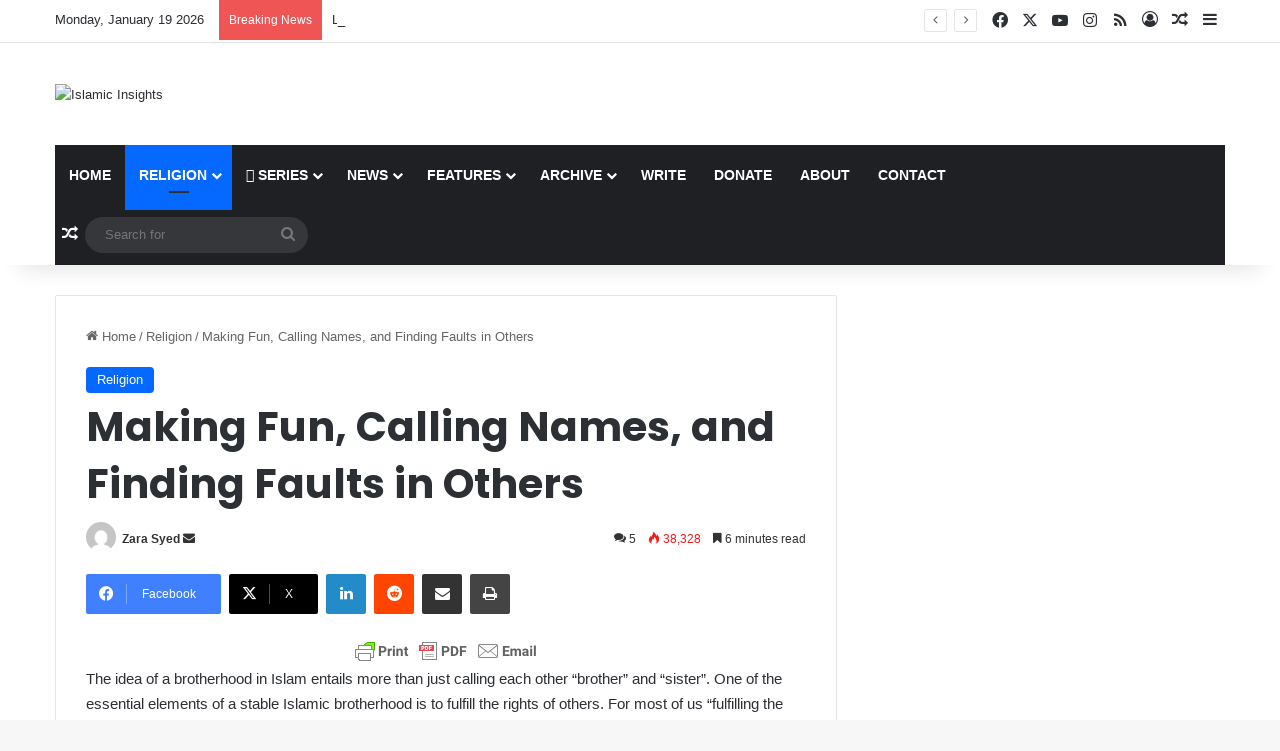

--- FILE ---
content_type: text/html; charset=UTF-8
request_url: https://www.islamicinsights.com/religion/making-fun-calling-names-and-finding-faults-in-others.html
body_size: 136024
content:
<!DOCTYPE html>
<html lang="en-US" class="" data-skin="light">
<head>
	<meta charset="UTF-8" />
	<link rel="profile" href="https://gmpg.org/xfn/11" />
	<title>Making Fun, Calling Names, and Finding Faults in Others &#8211; Islamic Insights</title>

<meta http-equiv='x-dns-prefetch-control' content='on'>
<link rel='dns-prefetch' href='//cdnjs.cloudflare.com' />
<link rel='dns-prefetch' href='//ajax.googleapis.com' />
<link rel='dns-prefetch' href='//fonts.googleapis.com' />
<link rel='dns-prefetch' href='//fonts.gstatic.com' />
<link rel='dns-prefetch' href='//s.gravatar.com' />
<link rel='dns-prefetch' href='//www.google-analytics.com' />
<link rel='preload' as='script' href='https://ajax.googleapis.com/ajax/libs/webfont/1/webfont.js'>
<meta name='robots' content='max-image-preview:large' />
	<style>img:is([sizes="auto" i], [sizes^="auto," i]) { contain-intrinsic-size: 3000px 1500px }</style>
	<link rel='dns-prefetch' href='//www.googletagmanager.com' />
<link rel='dns-prefetch' href='//v0.wordpress.com' />
<link rel='preconnect' href='//i0.wp.com' />
<link rel="alternate" type="application/rss+xml" title="Islamic Insights &raquo; Feed" href="https://www.islamicinsights.com/feed" />
<link rel="alternate" type="application/rss+xml" title="Islamic Insights &raquo; Comments Feed" href="https://www.islamicinsights.com/comments/feed" />
<link rel="alternate" type="application/rss+xml" title="Islamic Insights &raquo; Making Fun, Calling Names, and Finding Faults in Others Comments Feed" href="https://www.islamicinsights.com/religion/making-fun-calling-names-and-finding-faults-in-others.html/feed" />

		<style type="text/css">
			:root{				
			--tie-preset-gradient-1: linear-gradient(135deg, rgba(6, 147, 227, 1) 0%, rgb(155, 81, 224) 100%);
			--tie-preset-gradient-2: linear-gradient(135deg, rgb(122, 220, 180) 0%, rgb(0, 208, 130) 100%);
			--tie-preset-gradient-3: linear-gradient(135deg, rgba(252, 185, 0, 1) 0%, rgba(255, 105, 0, 1) 100%);
			--tie-preset-gradient-4: linear-gradient(135deg, rgba(255, 105, 0, 1) 0%, rgb(207, 46, 46) 100%);
			--tie-preset-gradient-5: linear-gradient(135deg, rgb(238, 238, 238) 0%, rgb(169, 184, 195) 100%);
			--tie-preset-gradient-6: linear-gradient(135deg, rgb(74, 234, 220) 0%, rgb(151, 120, 209) 20%, rgb(207, 42, 186) 40%, rgb(238, 44, 130) 60%, rgb(251, 105, 98) 80%, rgb(254, 248, 76) 100%);
			--tie-preset-gradient-7: linear-gradient(135deg, rgb(255, 206, 236) 0%, rgb(152, 150, 240) 100%);
			--tie-preset-gradient-8: linear-gradient(135deg, rgb(254, 205, 165) 0%, rgb(254, 45, 45) 50%, rgb(107, 0, 62) 100%);
			--tie-preset-gradient-9: linear-gradient(135deg, rgb(255, 203, 112) 0%, rgb(199, 81, 192) 50%, rgb(65, 88, 208) 100%);
			--tie-preset-gradient-10: linear-gradient(135deg, rgb(255, 245, 203) 0%, rgb(182, 227, 212) 50%, rgb(51, 167, 181) 100%);
			--tie-preset-gradient-11: linear-gradient(135deg, rgb(202, 248, 128) 0%, rgb(113, 206, 126) 100%);
			--tie-preset-gradient-12: linear-gradient(135deg, rgb(2, 3, 129) 0%, rgb(40, 116, 252) 100%);
			--tie-preset-gradient-13: linear-gradient(135deg, #4D34FA, #ad34fa);
			--tie-preset-gradient-14: linear-gradient(135deg, #0057FF, #31B5FF);
			--tie-preset-gradient-15: linear-gradient(135deg, #FF007A, #FF81BD);
			--tie-preset-gradient-16: linear-gradient(135deg, #14111E, #4B4462);
			--tie-preset-gradient-17: linear-gradient(135deg, #F32758, #FFC581);

			
					--main-nav-background: #1f2024;
					--main-nav-secondry-background: rgba(0,0,0,0.2);
					--main-nav-primary-color: #0088ff;
					--main-nav-contrast-primary-color: #FFFFFF;
					--main-nav-text-color: #FFFFFF;
					--main-nav-secondry-text-color: rgba(225,255,255,0.5);
					--main-nav-main-border-color: rgba(255,255,255,0.07);
					--main-nav-secondry-border-color: rgba(255,255,255,0.04);
				
			}
		</style>
	<meta name="viewport" content="width=device-width, initial-scale=1.0" /><script type="text/javascript">
/* <![CDATA[ */
window._wpemojiSettings = {"baseUrl":"https:\/\/s.w.org\/images\/core\/emoji\/15.0.3\/72x72\/","ext":".png","svgUrl":"https:\/\/s.w.org\/images\/core\/emoji\/15.0.3\/svg\/","svgExt":".svg","source":{"concatemoji":"https:\/\/www.islamicinsights.com\/wp-includes\/js\/wp-emoji-release.min.js?ver=6.7.4"}};
/*! This file is auto-generated */
!function(i,n){var o,s,e;function c(e){try{var t={supportTests:e,timestamp:(new Date).valueOf()};sessionStorage.setItem(o,JSON.stringify(t))}catch(e){}}function p(e,t,n){e.clearRect(0,0,e.canvas.width,e.canvas.height),e.fillText(t,0,0);var t=new Uint32Array(e.getImageData(0,0,e.canvas.width,e.canvas.height).data),r=(e.clearRect(0,0,e.canvas.width,e.canvas.height),e.fillText(n,0,0),new Uint32Array(e.getImageData(0,0,e.canvas.width,e.canvas.height).data));return t.every(function(e,t){return e===r[t]})}function u(e,t,n){switch(t){case"flag":return n(e,"\ud83c\udff3\ufe0f\u200d\u26a7\ufe0f","\ud83c\udff3\ufe0f\u200b\u26a7\ufe0f")?!1:!n(e,"\ud83c\uddfa\ud83c\uddf3","\ud83c\uddfa\u200b\ud83c\uddf3")&&!n(e,"\ud83c\udff4\udb40\udc67\udb40\udc62\udb40\udc65\udb40\udc6e\udb40\udc67\udb40\udc7f","\ud83c\udff4\u200b\udb40\udc67\u200b\udb40\udc62\u200b\udb40\udc65\u200b\udb40\udc6e\u200b\udb40\udc67\u200b\udb40\udc7f");case"emoji":return!n(e,"\ud83d\udc26\u200d\u2b1b","\ud83d\udc26\u200b\u2b1b")}return!1}function f(e,t,n){var r="undefined"!=typeof WorkerGlobalScope&&self instanceof WorkerGlobalScope?new OffscreenCanvas(300,150):i.createElement("canvas"),a=r.getContext("2d",{willReadFrequently:!0}),o=(a.textBaseline="top",a.font="600 32px Arial",{});return e.forEach(function(e){o[e]=t(a,e,n)}),o}function t(e){var t=i.createElement("script");t.src=e,t.defer=!0,i.head.appendChild(t)}"undefined"!=typeof Promise&&(o="wpEmojiSettingsSupports",s=["flag","emoji"],n.supports={everything:!0,everythingExceptFlag:!0},e=new Promise(function(e){i.addEventListener("DOMContentLoaded",e,{once:!0})}),new Promise(function(t){var n=function(){try{var e=JSON.parse(sessionStorage.getItem(o));if("object"==typeof e&&"number"==typeof e.timestamp&&(new Date).valueOf()<e.timestamp+604800&&"object"==typeof e.supportTests)return e.supportTests}catch(e){}return null}();if(!n){if("undefined"!=typeof Worker&&"undefined"!=typeof OffscreenCanvas&&"undefined"!=typeof URL&&URL.createObjectURL&&"undefined"!=typeof Blob)try{var e="postMessage("+f.toString()+"("+[JSON.stringify(s),u.toString(),p.toString()].join(",")+"));",r=new Blob([e],{type:"text/javascript"}),a=new Worker(URL.createObjectURL(r),{name:"wpTestEmojiSupports"});return void(a.onmessage=function(e){c(n=e.data),a.terminate(),t(n)})}catch(e){}c(n=f(s,u,p))}t(n)}).then(function(e){for(var t in e)n.supports[t]=e[t],n.supports.everything=n.supports.everything&&n.supports[t],"flag"!==t&&(n.supports.everythingExceptFlag=n.supports.everythingExceptFlag&&n.supports[t]);n.supports.everythingExceptFlag=n.supports.everythingExceptFlag&&!n.supports.flag,n.DOMReady=!1,n.readyCallback=function(){n.DOMReady=!0}}).then(function(){return e}).then(function(){var e;n.supports.everything||(n.readyCallback(),(e=n.source||{}).concatemoji?t(e.concatemoji):e.wpemoji&&e.twemoji&&(t(e.twemoji),t(e.wpemoji)))}))}((window,document),window._wpemojiSettings);
/* ]]> */
</script>
<link rel='stylesheet' id='tie-insta-style-css' href='https://www.islamicinsights.com/wp-content/plugins/instanow/assets/style.css?ver=6.7.4' type='text/css' media='all' />
<link rel='stylesheet' id='tie-insta-ilightbox-skin-css' href='https://www.islamicinsights.com/wp-content/plugins/instanow/assets/ilightbox/dark-skin/skin.css?ver=6.7.4' type='text/css' media='all' />
<style id='wp-emoji-styles-inline-css' type='text/css'>

	img.wp-smiley, img.emoji {
		display: inline !important;
		border: none !important;
		box-shadow: none !important;
		height: 1em !important;
		width: 1em !important;
		margin: 0 0.07em !important;
		vertical-align: -0.1em !important;
		background: none !important;
		padding: 0 !important;
	}
</style>
<style id='co-authors-plus-coauthors-style-inline-css' type='text/css'>
.wp-block-co-authors-plus-coauthors.is-layout-flow [class*=wp-block-co-authors-plus]{display:inline}

</style>
<style id='co-authors-plus-avatar-style-inline-css' type='text/css'>
.wp-block-co-authors-plus-avatar :where(img){height:auto;max-width:100%;vertical-align:bottom}.wp-block-co-authors-plus-coauthors.is-layout-flow .wp-block-co-authors-plus-avatar :where(img){vertical-align:middle}.wp-block-co-authors-plus-avatar:is(.alignleft,.alignright){display:table}.wp-block-co-authors-plus-avatar.aligncenter{display:table;margin-inline:auto}

</style>
<style id='co-authors-plus-image-style-inline-css' type='text/css'>
.wp-block-co-authors-plus-image{margin-bottom:0}.wp-block-co-authors-plus-image :where(img){height:auto;max-width:100%;vertical-align:bottom}.wp-block-co-authors-plus-coauthors.is-layout-flow .wp-block-co-authors-plus-image :where(img){vertical-align:middle}.wp-block-co-authors-plus-image:is(.alignfull,.alignwide) :where(img){width:100%}.wp-block-co-authors-plus-image:is(.alignleft,.alignright){display:table}.wp-block-co-authors-plus-image.aligncenter{display:table;margin-inline:auto}

</style>
<link rel='stylesheet' id='mediaelement-css' href='https://www.islamicinsights.com/wp-includes/js/mediaelement/mediaelementplayer-legacy.min.css?ver=4.2.17' type='text/css' media='all' />
<link rel='stylesheet' id='wp-mediaelement-css' href='https://www.islamicinsights.com/wp-includes/js/mediaelement/wp-mediaelement.min.css?ver=6.7.4' type='text/css' media='all' />
<style id='jetpack-sharing-buttons-style-inline-css' type='text/css'>
.jetpack-sharing-buttons__services-list{display:flex;flex-direction:row;flex-wrap:wrap;gap:0;list-style-type:none;margin:5px;padding:0}.jetpack-sharing-buttons__services-list.has-small-icon-size{font-size:12px}.jetpack-sharing-buttons__services-list.has-normal-icon-size{font-size:16px}.jetpack-sharing-buttons__services-list.has-large-icon-size{font-size:24px}.jetpack-sharing-buttons__services-list.has-huge-icon-size{font-size:36px}@media print{.jetpack-sharing-buttons__services-list{display:none!important}}.editor-styles-wrapper .wp-block-jetpack-sharing-buttons{gap:0;padding-inline-start:0}ul.jetpack-sharing-buttons__services-list.has-background{padding:1.25em 2.375em}
</style>
<style id='global-styles-inline-css' type='text/css'>
:root{--wp--preset--aspect-ratio--square: 1;--wp--preset--aspect-ratio--4-3: 4/3;--wp--preset--aspect-ratio--3-4: 3/4;--wp--preset--aspect-ratio--3-2: 3/2;--wp--preset--aspect-ratio--2-3: 2/3;--wp--preset--aspect-ratio--16-9: 16/9;--wp--preset--aspect-ratio--9-16: 9/16;--wp--preset--color--black: #000000;--wp--preset--color--cyan-bluish-gray: #abb8c3;--wp--preset--color--white: #ffffff;--wp--preset--color--pale-pink: #f78da7;--wp--preset--color--vivid-red: #cf2e2e;--wp--preset--color--luminous-vivid-orange: #ff6900;--wp--preset--color--luminous-vivid-amber: #fcb900;--wp--preset--color--light-green-cyan: #7bdcb5;--wp--preset--color--vivid-green-cyan: #00d084;--wp--preset--color--pale-cyan-blue: #8ed1fc;--wp--preset--color--vivid-cyan-blue: #0693e3;--wp--preset--color--vivid-purple: #9b51e0;--wp--preset--color--global-color: #0088ff;--wp--preset--gradient--vivid-cyan-blue-to-vivid-purple: linear-gradient(135deg,rgba(6,147,227,1) 0%,rgb(155,81,224) 100%);--wp--preset--gradient--light-green-cyan-to-vivid-green-cyan: linear-gradient(135deg,rgb(122,220,180) 0%,rgb(0,208,130) 100%);--wp--preset--gradient--luminous-vivid-amber-to-luminous-vivid-orange: linear-gradient(135deg,rgba(252,185,0,1) 0%,rgba(255,105,0,1) 100%);--wp--preset--gradient--luminous-vivid-orange-to-vivid-red: linear-gradient(135deg,rgba(255,105,0,1) 0%,rgb(207,46,46) 100%);--wp--preset--gradient--very-light-gray-to-cyan-bluish-gray: linear-gradient(135deg,rgb(238,238,238) 0%,rgb(169,184,195) 100%);--wp--preset--gradient--cool-to-warm-spectrum: linear-gradient(135deg,rgb(74,234,220) 0%,rgb(151,120,209) 20%,rgb(207,42,186) 40%,rgb(238,44,130) 60%,rgb(251,105,98) 80%,rgb(254,248,76) 100%);--wp--preset--gradient--blush-light-purple: linear-gradient(135deg,rgb(255,206,236) 0%,rgb(152,150,240) 100%);--wp--preset--gradient--blush-bordeaux: linear-gradient(135deg,rgb(254,205,165) 0%,rgb(254,45,45) 50%,rgb(107,0,62) 100%);--wp--preset--gradient--luminous-dusk: linear-gradient(135deg,rgb(255,203,112) 0%,rgb(199,81,192) 50%,rgb(65,88,208) 100%);--wp--preset--gradient--pale-ocean: linear-gradient(135deg,rgb(255,245,203) 0%,rgb(182,227,212) 50%,rgb(51,167,181) 100%);--wp--preset--gradient--electric-grass: linear-gradient(135deg,rgb(202,248,128) 0%,rgb(113,206,126) 100%);--wp--preset--gradient--midnight: linear-gradient(135deg,rgb(2,3,129) 0%,rgb(40,116,252) 100%);--wp--preset--font-size--small: 13px;--wp--preset--font-size--medium: 20px;--wp--preset--font-size--large: 36px;--wp--preset--font-size--x-large: 42px;--wp--preset--spacing--20: 0.44rem;--wp--preset--spacing--30: 0.67rem;--wp--preset--spacing--40: 1rem;--wp--preset--spacing--50: 1.5rem;--wp--preset--spacing--60: 2.25rem;--wp--preset--spacing--70: 3.38rem;--wp--preset--spacing--80: 5.06rem;--wp--preset--shadow--natural: 6px 6px 9px rgba(0, 0, 0, 0.2);--wp--preset--shadow--deep: 12px 12px 50px rgba(0, 0, 0, 0.4);--wp--preset--shadow--sharp: 6px 6px 0px rgba(0, 0, 0, 0.2);--wp--preset--shadow--outlined: 6px 6px 0px -3px rgba(255, 255, 255, 1), 6px 6px rgba(0, 0, 0, 1);--wp--preset--shadow--crisp: 6px 6px 0px rgba(0, 0, 0, 1);}:where(.is-layout-flex){gap: 0.5em;}:where(.is-layout-grid){gap: 0.5em;}body .is-layout-flex{display: flex;}.is-layout-flex{flex-wrap: wrap;align-items: center;}.is-layout-flex > :is(*, div){margin: 0;}body .is-layout-grid{display: grid;}.is-layout-grid > :is(*, div){margin: 0;}:where(.wp-block-columns.is-layout-flex){gap: 2em;}:where(.wp-block-columns.is-layout-grid){gap: 2em;}:where(.wp-block-post-template.is-layout-flex){gap: 1.25em;}:where(.wp-block-post-template.is-layout-grid){gap: 1.25em;}.has-black-color{color: var(--wp--preset--color--black) !important;}.has-cyan-bluish-gray-color{color: var(--wp--preset--color--cyan-bluish-gray) !important;}.has-white-color{color: var(--wp--preset--color--white) !important;}.has-pale-pink-color{color: var(--wp--preset--color--pale-pink) !important;}.has-vivid-red-color{color: var(--wp--preset--color--vivid-red) !important;}.has-luminous-vivid-orange-color{color: var(--wp--preset--color--luminous-vivid-orange) !important;}.has-luminous-vivid-amber-color{color: var(--wp--preset--color--luminous-vivid-amber) !important;}.has-light-green-cyan-color{color: var(--wp--preset--color--light-green-cyan) !important;}.has-vivid-green-cyan-color{color: var(--wp--preset--color--vivid-green-cyan) !important;}.has-pale-cyan-blue-color{color: var(--wp--preset--color--pale-cyan-blue) !important;}.has-vivid-cyan-blue-color{color: var(--wp--preset--color--vivid-cyan-blue) !important;}.has-vivid-purple-color{color: var(--wp--preset--color--vivid-purple) !important;}.has-black-background-color{background-color: var(--wp--preset--color--black) !important;}.has-cyan-bluish-gray-background-color{background-color: var(--wp--preset--color--cyan-bluish-gray) !important;}.has-white-background-color{background-color: var(--wp--preset--color--white) !important;}.has-pale-pink-background-color{background-color: var(--wp--preset--color--pale-pink) !important;}.has-vivid-red-background-color{background-color: var(--wp--preset--color--vivid-red) !important;}.has-luminous-vivid-orange-background-color{background-color: var(--wp--preset--color--luminous-vivid-orange) !important;}.has-luminous-vivid-amber-background-color{background-color: var(--wp--preset--color--luminous-vivid-amber) !important;}.has-light-green-cyan-background-color{background-color: var(--wp--preset--color--light-green-cyan) !important;}.has-vivid-green-cyan-background-color{background-color: var(--wp--preset--color--vivid-green-cyan) !important;}.has-pale-cyan-blue-background-color{background-color: var(--wp--preset--color--pale-cyan-blue) !important;}.has-vivid-cyan-blue-background-color{background-color: var(--wp--preset--color--vivid-cyan-blue) !important;}.has-vivid-purple-background-color{background-color: var(--wp--preset--color--vivid-purple) !important;}.has-black-border-color{border-color: var(--wp--preset--color--black) !important;}.has-cyan-bluish-gray-border-color{border-color: var(--wp--preset--color--cyan-bluish-gray) !important;}.has-white-border-color{border-color: var(--wp--preset--color--white) !important;}.has-pale-pink-border-color{border-color: var(--wp--preset--color--pale-pink) !important;}.has-vivid-red-border-color{border-color: var(--wp--preset--color--vivid-red) !important;}.has-luminous-vivid-orange-border-color{border-color: var(--wp--preset--color--luminous-vivid-orange) !important;}.has-luminous-vivid-amber-border-color{border-color: var(--wp--preset--color--luminous-vivid-amber) !important;}.has-light-green-cyan-border-color{border-color: var(--wp--preset--color--light-green-cyan) !important;}.has-vivid-green-cyan-border-color{border-color: var(--wp--preset--color--vivid-green-cyan) !important;}.has-pale-cyan-blue-border-color{border-color: var(--wp--preset--color--pale-cyan-blue) !important;}.has-vivid-cyan-blue-border-color{border-color: var(--wp--preset--color--vivid-cyan-blue) !important;}.has-vivid-purple-border-color{border-color: var(--wp--preset--color--vivid-purple) !important;}.has-vivid-cyan-blue-to-vivid-purple-gradient-background{background: var(--wp--preset--gradient--vivid-cyan-blue-to-vivid-purple) !important;}.has-light-green-cyan-to-vivid-green-cyan-gradient-background{background: var(--wp--preset--gradient--light-green-cyan-to-vivid-green-cyan) !important;}.has-luminous-vivid-amber-to-luminous-vivid-orange-gradient-background{background: var(--wp--preset--gradient--luminous-vivid-amber-to-luminous-vivid-orange) !important;}.has-luminous-vivid-orange-to-vivid-red-gradient-background{background: var(--wp--preset--gradient--luminous-vivid-orange-to-vivid-red) !important;}.has-very-light-gray-to-cyan-bluish-gray-gradient-background{background: var(--wp--preset--gradient--very-light-gray-to-cyan-bluish-gray) !important;}.has-cool-to-warm-spectrum-gradient-background{background: var(--wp--preset--gradient--cool-to-warm-spectrum) !important;}.has-blush-light-purple-gradient-background{background: var(--wp--preset--gradient--blush-light-purple) !important;}.has-blush-bordeaux-gradient-background{background: var(--wp--preset--gradient--blush-bordeaux) !important;}.has-luminous-dusk-gradient-background{background: var(--wp--preset--gradient--luminous-dusk) !important;}.has-pale-ocean-gradient-background{background: var(--wp--preset--gradient--pale-ocean) !important;}.has-electric-grass-gradient-background{background: var(--wp--preset--gradient--electric-grass) !important;}.has-midnight-gradient-background{background: var(--wp--preset--gradient--midnight) !important;}.has-small-font-size{font-size: var(--wp--preset--font-size--small) !important;}.has-medium-font-size{font-size: var(--wp--preset--font-size--medium) !important;}.has-large-font-size{font-size: var(--wp--preset--font-size--large) !important;}.has-x-large-font-size{font-size: var(--wp--preset--font-size--x-large) !important;}
:where(.wp-block-post-template.is-layout-flex){gap: 1.25em;}:where(.wp-block-post-template.is-layout-grid){gap: 1.25em;}
:where(.wp-block-columns.is-layout-flex){gap: 2em;}:where(.wp-block-columns.is-layout-grid){gap: 2em;}
:root :where(.wp-block-pullquote){font-size: 1.5em;line-height: 1.6;}
</style>
<link rel='stylesheet' id='contact-form-7-css' href='https://www.islamicinsights.com/wp-content/plugins/contact-form-7/includes/css/styles.css?ver=6.1.4' type='text/css' media='all' />
<link rel='stylesheet' id='taqyeem-buttons-style-css' href='https://www.islamicinsights.com/wp-content/plugins/taqyeem-buttons/assets/style.css?ver=6.7.4' type='text/css' media='all' />
<link rel='stylesheet' id='wpg-main-style-css' href='https://www.islamicinsights.com/wp-content/plugins/wp_glossary/assets/css/style.css?ver=2.9' type='text/css' media='all' />
<link rel='stylesheet' id='wpg-tooltipster-style-css' href='https://www.islamicinsights.com/wp-content/plugins/wp_glossary/assets/css/tooltipster/tooltipster.css?ver=2.9' type='text/css' media='all' />
<link rel='stylesheet' id='wpg-tooltipster-light-style-css' href='https://www.islamicinsights.com/wp-content/plugins/wp_glossary/assets/css/tooltipster/themes/tooltipster-light.css?ver=2.9' type='text/css' media='all' />
<link rel='stylesheet' id='tie-css-base-css' href='https://www.islamicinsights.com/wp-content/themes/jannah/assets/css/base.min.css?ver=7.3.8' type='text/css' media='all' />
<link rel='stylesheet' id='tie-css-styles-css' href='https://www.islamicinsights.com/wp-content/themes/jannah/assets/css/style.min.css?ver=7.3.8' type='text/css' media='all' />
<link rel='stylesheet' id='tie-css-widgets-css' href='https://www.islamicinsights.com/wp-content/themes/jannah/assets/css/widgets.min.css?ver=7.3.8' type='text/css' media='all' />
<link rel='stylesheet' id='tie-css-helpers-css' href='https://www.islamicinsights.com/wp-content/themes/jannah/assets/css/helpers.min.css?ver=7.3.8' type='text/css' media='all' />
<link rel='stylesheet' id='tie-fontawesome5-css' href='https://www.islamicinsights.com/wp-content/themes/jannah/assets/css/fontawesome.css?ver=7.3.8' type='text/css' media='all' />
<link rel='stylesheet' id='tie-css-ilightbox-css' href='https://www.islamicinsights.com/wp-content/themes/jannah/assets/ilightbox/dark-skin/skin.css?ver=7.3.8' type='text/css' media='all' />
<link rel='stylesheet' id='tie-css-shortcodes-css' href='https://www.islamicinsights.com/wp-content/themes/jannah/assets/css/plugins/shortcodes.min.css?ver=7.3.8' type='text/css' media='all' />
<link rel='stylesheet' id='tie-css-single-css' href='https://www.islamicinsights.com/wp-content/themes/jannah/assets/css/single.min.css?ver=7.3.8' type='text/css' media='all' />
<link rel='stylesheet' id='tie-css-print-css' href='https://www.islamicinsights.com/wp-content/themes/jannah/assets/css/print.css?ver=7.3.8' type='text/css' media='print' />
<link rel='stylesheet' id='taqyeem-styles-css' href='https://www.islamicinsights.com/wp-content/themes/jannah/assets/css/plugins/taqyeem.min.css?ver=7.3.8' type='text/css' media='all' />
<link rel='stylesheet' id='tie-theme-child-css-css' href='https://www.islamicinsights.com/wp-content/themes/jannah-child/style.css?ver=1.0.2' type='text/css' media='all' />
<style id='tie-theme-child-css-inline-css' type='text/css'>
.wf-active .logo-text,.wf-active h1,.wf-active h2,.wf-active h3,.wf-active h4,.wf-active h5,.wf-active h6,.wf-active .the-subtitle{font-family: 'Poppins';}#main-nav .main-menu > ul > li > a{text-transform: uppercase;}#theme-header:not(.main-nav-boxed) #main-nav,.main-nav-boxed .main-menu-wrapper{border-right: 0 none !important;border-left : 0 none !important;border-top : 0 none !important;}#theme-header:not(.main-nav-boxed) #main-nav,.main-nav-boxed .main-menu-wrapper{border-right: 0 none !important;border-left : 0 none !important;border-bottom : 0 none !important;}.tie-cat-2119,.tie-cat-item-2119 > span{background-color:#e67e22 !important;color:#FFFFFF !important;}.tie-cat-2119:after{border-top-color:#e67e22 !important;}.tie-cat-2119:hover{background-color:#c86004 !important;}.tie-cat-2119:hover:after{border-top-color:#c86004 !important;}.tie-cat-2128,.tie-cat-item-2128 > span{background-color:#2ecc71 !important;color:#FFFFFF !important;}.tie-cat-2128:after{border-top-color:#2ecc71 !important;}.tie-cat-2128:hover{background-color:#10ae53 !important;}.tie-cat-2128:hover:after{border-top-color:#10ae53 !important;}.tie-cat-2130,.tie-cat-item-2130 > span{background-color:#9b59b6 !important;color:#FFFFFF !important;}.tie-cat-2130:after{border-top-color:#9b59b6 !important;}.tie-cat-2130:hover{background-color:#7d3b98 !important;}.tie-cat-2130:hover:after{border-top-color:#7d3b98 !important;}.tie-cat-2132,.tie-cat-item-2132 > span{background-color:#34495e !important;color:#FFFFFF !important;}.tie-cat-2132:after{border-top-color:#34495e !important;}.tie-cat-2132:hover{background-color:#162b40 !important;}.tie-cat-2132:hover:after{border-top-color:#162b40 !important;}.tie-cat-2133,.tie-cat-item-2133 > span{background-color:#795548 !important;color:#FFFFFF !important;}.tie-cat-2133:after{border-top-color:#795548 !important;}.tie-cat-2133:hover{background-color:#5b372a !important;}.tie-cat-2133:hover:after{border-top-color:#5b372a !important;}.tie-cat-2135,.tie-cat-item-2135 > span{background-color:#4CAF50 !important;color:#FFFFFF !important;}.tie-cat-2135:after{border-top-color:#4CAF50 !important;}.tie-cat-2135:hover{background-color:#2e9132 !important;}.tie-cat-2135:hover:after{border-top-color:#2e9132 !important;}.tie-insta-header {margin-bottom: 15px;}.tie-insta-avatar a {width: 70px;height: 70px;display: block;position: relative;float: left;margin-right: 15px;margin-bottom: 15px;}.tie-insta-avatar a:before {content: "";position: absolute;width: calc(100% + 6px);height: calc(100% + 6px);left: -3px;top: -3px;border-radius: 50%;background: #d6249f;background: radial-gradient(circle at 30% 107%,#fdf497 0%,#fdf497 5%,#fd5949 45%,#d6249f 60%,#285AEB 90%);}.tie-insta-avatar a:after {position: absolute;content: "";width: calc(100% + 3px);height: calc(100% + 3px);left: -2px;top: -2px;border-radius: 50%;background: #fff;}.dark-skin .tie-insta-avatar a:after {background: #27292d;}.tie-insta-avatar img {border-radius: 50%;position: relative;z-index: 2;transition: all 0.25s;}.tie-insta-avatar img:hover {box-shadow: 0px 0px 15px 0 #6b54c6;}.tie-insta-info {font-size: 1.3em;font-weight: bold;margin-bottom: 5px;}.tie-tiktok-header{overflow: hidden;margin-bottom: 10px;}.tie-tiktok-avatar a {width: 70px;height: 70px;display: block;position: relative;float: left;margin-right: 15px;}.tie-tiktok-avatar img {border-radius: 50%;}.tie-tiktok-username {display: block;font-size: 1.4em;}.tie-tiktok-desc {margin-top: 8px;}
</style>
<script type="text/javascript" id="jquery-core-js-extra">
/* <![CDATA[ */
var tie_insta = {"ajaxurl":"https:\/\/www.islamicinsights.com\/wp-admin\/admin-ajax.php"};
/* ]]> */
</script>
<script type="text/javascript" src="https://www.islamicinsights.com/wp-includes/js/jquery/jquery.min.js?ver=3.7.1" id="jquery-core-js"></script>
<script type="text/javascript" src="https://www.islamicinsights.com/wp-includes/js/jquery/jquery-migrate.min.js?ver=3.4.1" id="jquery-migrate-js"></script>
<script type="text/javascript" src="https://www.islamicinsights.com/wp-content/plugins/wp_glossary/assets/js/mixitup.min.js?ver=2.9" id="wpg-mixitup-script-js"></script>
<script type="text/javascript" src="https://www.islamicinsights.com/wp-content/plugins/wp_glossary/assets/js/jquery.tooltipster.min.js?ver=2.9" id="wpg-tooltipster-script-js"></script>
<script type="text/javascript" id="wpg-main-script-js-extra">
/* <![CDATA[ */
var wpg = {"animation":"1","is_tooltip":"1","tooltip_theme":"light","tooltip_animation":"fade","tooltip_position":"top","tooltip_is_arrow":"1","tooltip_min_width":"250","tooltip_max_width":"500","tooltip_speed":"350","tooltip_delay":"200","tooltip_is_touch_devices":"1"};
/* ]]> */
</script>
<script type="text/javascript" src="https://www.islamicinsights.com/wp-content/plugins/wp_glossary/assets/js/scripts.js?ver=2.9" id="wpg-main-script-js"></script>

<!-- Google tag (gtag.js) snippet added by Site Kit -->

<!-- Google Analytics snippet added by Site Kit -->
<script type="text/javascript" src="https://www.googletagmanager.com/gtag/js?id=GT-PBSJPK8B" id="google_gtagjs-js" async></script>
<script type="text/javascript" id="google_gtagjs-js-after">
/* <![CDATA[ */
window.dataLayer = window.dataLayer || [];function gtag(){dataLayer.push(arguments);}
gtag("set","linker",{"domains":["www.islamicinsights.com"]});
gtag("js", new Date());
gtag("set", "developer_id.dZTNiMT", true);
gtag("config", "GT-PBSJPK8B");
/* ]]> */
</script>

<!-- End Google tag (gtag.js) snippet added by Site Kit -->
<script type="text/javascript" src="https://www.islamicinsights.com/wp-content/plugins/google-analyticator/external-tracking.min.js?ver=6.5.7" id="ga-external-tracking-js"></script>
<link rel="https://api.w.org/" href="https://www.islamicinsights.com/wp-json/" /><link rel="alternate" title="JSON" type="application/json" href="https://www.islamicinsights.com/wp-json/wp/v2/posts/1549" /><link rel="EditURI" type="application/rsd+xml" title="RSD" href="https://www.islamicinsights.com/xmlrpc.php?rsd" />
<meta name="generator" content="WordPress 6.7.4" />
<link rel="canonical" href="https://www.islamicinsights.com/religion/making-fun-calling-names-and-finding-faults-in-others.html" />
<link rel='shortlink' href='https://wp.me/p658gZ-oZ' />
<link rel="alternate" title="oEmbed (JSON)" type="application/json+oembed" href="https://www.islamicinsights.com/wp-json/oembed/1.0/embed?url=https%3A%2F%2Fwww.islamicinsights.com%2Freligion%2Fmaking-fun-calling-names-and-finding-faults-in-others.html" />
<link rel="alternate" title="oEmbed (XML)" type="text/xml+oembed" href="https://www.islamicinsights.com/wp-json/oembed/1.0/embed?url=https%3A%2F%2Fwww.islamicinsights.com%2Freligion%2Fmaking-fun-calling-names-and-finding-faults-in-others.html&#038;format=xml" />
<meta name="generator" content="Site Kit by Google 1.140.0" />        <style type="text/css" id="pf-main-css">
            
				@media screen {
					.printfriendly {
						z-index: 1000; position: relative
					}
					.printfriendly a, .printfriendly a:link, .printfriendly a:visited, .printfriendly a:hover, .printfriendly a:active {
						font-weight: 600;
						cursor: pointer;
						text-decoration: none;
						border: none;
						-webkit-box-shadow: none;
						-moz-box-shadow: none;
						box-shadow: none;
						outline:none;
						font-size: 14px !important;
						color: #1070a8 !important;
					}
					.printfriendly.pf-alignleft {
						float: left;
					}
					.printfriendly.pf-alignright {
						float: right;
					}
					.printfriendly.pf-aligncenter {
						justify-content: center;
						display: flex; align-items: center;
					}
				}

				.pf-button-img {
					border: none;
					-webkit-box-shadow: none;
					-moz-box-shadow: none;
					box-shadow: none;
					padding: 0;
					margin: 0;
					display: inline;
					vertical-align: middle;
				}

				img.pf-button-img + .pf-button-text {
					margin-left: 6px;
				}

				@media print {
					.printfriendly {
						display: none;
					}
				}
				        </style>

            
        <style type="text/css" id="pf-excerpt-styles">
          .pf-button.pf-button-excerpt {
              display: none;
           }
        </style>

            <script type='text/javascript'>
/* <![CDATA[ */
var taqyeem = {"ajaxurl":"https://www.islamicinsights.com/wp-admin/admin-ajax.php" , "your_rating":"Your Rating:"};
/* ]]> */
</script>

<script type="text/javascript">
(function(url){
	if(/(?:Chrome\/26\.0\.1410\.63 Safari\/537\.31|WordfenceTestMonBot)/.test(navigator.userAgent)){ return; }
	var addEvent = function(evt, handler) {
		if (window.addEventListener) {
			document.addEventListener(evt, handler, false);
		} else if (window.attachEvent) {
			document.attachEvent('on' + evt, handler);
		}
	};
	var removeEvent = function(evt, handler) {
		if (window.removeEventListener) {
			document.removeEventListener(evt, handler, false);
		} else if (window.detachEvent) {
			document.detachEvent('on' + evt, handler);
		}
	};
	var evts = 'contextmenu dblclick drag dragend dragenter dragleave dragover dragstart drop keydown keypress keyup mousedown mousemove mouseout mouseover mouseup mousewheel scroll'.split(' ');
	var logHuman = function() {
		if (window.wfLogHumanRan) { return; }
		window.wfLogHumanRan = true;
		var wfscr = document.createElement('script');
		wfscr.type = 'text/javascript';
		wfscr.async = true;
		wfscr.src = url + '&r=' + Math.random();
		(document.getElementsByTagName('head')[0]||document.getElementsByTagName('body')[0]).appendChild(wfscr);
		for (var i = 0; i < evts.length; i++) {
			removeEvent(evts[i], logHuman);
		}
	};
	for (var i = 0; i < evts.length; i++) {
		addEvent(evts[i], logHuman);
	}
})('//www.islamicinsights.com/?wordfence_lh=1&hid=D49A36B7C8215442F89F4EC9293CBFAB');
</script><style type="text/css">
				.wpg-list-block h3 {
					background-color:#f4f4f4;
					color:#777777;
					;
				}
			</style><meta http-equiv="X-UA-Compatible" content="IE=edge">

<!-- Jetpack Open Graph Tags -->
<meta property="og:type" content="article" />
<meta property="og:title" content="Making Fun, Calling Names, and Finding Faults in Others" />
<meta property="og:url" content="https://www.islamicinsights.com/religion/making-fun-calling-names-and-finding-faults-in-others.html" />
<meta property="og:description" content="The idea of a brotherhood in Islam entails more than just calling each other &#8220;brother&#8221; and &#8220;sister&#8221;. One of the essential elements of a stable Islamic brotherhood is to fulf…" />
<meta property="article:published_time" content="2011-04-12T06:12:43+00:00" />
<meta property="article:modified_time" content="2017-05-12T18:11:16+00:00" />
<meta property="og:site_name" content="Islamic Insights" />
<meta property="og:image" content="https://i0.wp.com/www.islamicinsights.com/wp-content/uploads/cropped-Islamic-Insight-profile-icon-dark.jpg?fit=512%2C512&#038;ssl=1" />
<meta property="og:image:width" content="512" />
<meta property="og:image:height" content="512" />
<meta property="og:image:alt" content="" />
<meta property="og:locale" content="en_US" />
<meta name="twitter:site" content="@IslamicInsights" />
<meta name="twitter:text:title" content="Making Fun, Calling Names, and Finding Faults in Others" />
<meta name="twitter:image" content="https://i0.wp.com/www.islamicinsights.com/wp-content/uploads/cropped-Islamic-Insight-profile-icon-dark.jpg?fit=240%2C240&amp;ssl=1" />
<meta name="twitter:card" content="summary" />

<!-- End Jetpack Open Graph Tags -->
<link rel="icon" href="https://i0.wp.com/www.islamicinsights.com/wp-content/uploads/cropped-Islamic-Insight-profile-icon-dark.jpg?fit=32%2C32&#038;ssl=1" sizes="32x32" />
<link rel="icon" href="https://i0.wp.com/www.islamicinsights.com/wp-content/uploads/cropped-Islamic-Insight-profile-icon-dark.jpg?fit=192%2C192&#038;ssl=1" sizes="192x192" />
<link rel="apple-touch-icon" href="https://i0.wp.com/www.islamicinsights.com/wp-content/uploads/cropped-Islamic-Insight-profile-icon-dark.jpg?fit=180%2C180&#038;ssl=1" />
<meta name="msapplication-TileImage" content="https://i0.wp.com/www.islamicinsights.com/wp-content/uploads/cropped-Islamic-Insight-profile-icon-dark.jpg?fit=270%2C270&#038;ssl=1" />
<!-- Google Analytics Tracking by Google Analyticator 6.5.7 -->
<script type="text/javascript">
    var analyticsFileTypes = [];
    var analyticsSnippet = 'disabled';
    var analyticsEventTracking = 'enabled';
</script>
<script type="text/javascript">
	(function(i,s,o,g,r,a,m){i['GoogleAnalyticsObject']=r;i[r]=i[r]||function(){
	(i[r].q=i[r].q||[]).push(arguments)},i[r].l=1*new Date();a=s.createElement(o),
	m=s.getElementsByTagName(o)[0];a.async=1;a.src=g;m.parentNode.insertBefore(a,m)
	})(window,document,'script','//www.google-analytics.com/analytics.js','ga');
	ga('create', 'UA-12292073-2', 'auto');

	ga('set', 'anonymizeIp', true);
 
	ga('send', 'pageview');
</script>
</head>

<body id="tie-body" class="post-template-default single single-post postid-1549 single-format-standard tie-no-js wrapper-has-shadow block-head-1 magazine1 is-desktop is-header-layout-3 sidebar-right has-sidebar post-layout-2 narrow-title-narrow-media has-mobile-share post-has-toggle hide_share_post_top hide_share_post_bottom">



<div class="background-overlay">

	<div id="tie-container" class="site tie-container">

		
		<div id="tie-wrapper">

			
<header id="theme-header" class="theme-header header-layout-3 main-nav-dark main-nav-default-dark main-nav-below main-nav-boxed no-stream-item top-nav-active top-nav-light top-nav-default-light top-nav-above has-shadow has-normal-width-logo mobile-header-default">
	
<nav id="top-nav"  class="has-date-breaking-components top-nav header-nav has-breaking-news" aria-label="Secondary Navigation">
	<div class="container">
		<div class="topbar-wrapper">

			
					<div class="topbar-today-date">
						Monday, January 19 2026					</div>
					
			<div class="tie-alignleft">
				
<div class="breaking controls-is-active">

	<span class="breaking-title">
		<span class="tie-icon-bolt breaking-icon" aria-hidden="true"></span>
		<span class="breaking-title-text">Breaking News</span>
	</span>

	<ul id="breaking-news-in-header" class="breaking-news" data-type="reveal" data-arrows="true">

		
							<li class="news-item">
								<a href="https://www.islamicinsights.com/features/poetry/from-cemetery-to-a-holy-sanctuary.html"> From Cemetery to a Holy Sanctuary</a>
							</li>

							
							<li class="news-item">
								<a href="https://www.islamicinsights.com/religion/history/lady-khadija-the-esteemed-wife-of-the-prophet.html">Lady Khadija, the Esteemed Wife of the Prophet</a>
							</li>

							
							<li class="news-item">
								<a href="https://www.islamicinsights.com/religion/the-believer-of-quraysh-abu-talib.html">The Believer of Quraysh: Abu Talib</a>
							</li>

							
							<li class="news-item">
								<a href="https://www.islamicinsights.com/religion/the-obesity-within-us.html">The Obesity Within Us</a>
							</li>

							
							<li class="news-item">
								<a href="https://www.islamicinsights.com/religion/discourse-with-the-pilgrim-of-imam-hussain.html">Discourse with the Pilgrim of Imam Hussain</a>
							</li>

							
							<li class="news-item">
								<a href="https://www.islamicinsights.com/news/world/action-needed-prominent-islamic-scholar-set-to-die.html">Urgent Action Needed: Prominent Islamic Scholar Set to Die</a>
							</li>

							
							<li class="news-item">
								<a href="https://www.islamicinsights.com/news/community/mehdi-hasan-brunei-and-his-problem-with-islamic-law.html">Mehdi Hasan, Brunei and His Problem with Islamic Law</a>
							</li>

							
							<li class="news-item">
								<a href="https://www.islamicinsights.com/religion/dangers-of-desensitization-to-sin.html">Dangers of Desensitization to Sin</a>
							</li>

							
							<li class="news-item">
								<a href="https://www.islamicinsights.com/series/lady-fatima-and-her-role-as-a-mother.html">Lady Fatima and Her Role as a Mother</a>
							</li>

							
							<li class="news-item">
								<a href="https://www.islamicinsights.com/series/raising-our-kids-in-a-nurturing-environment.html">Raising Our Kids in a Nurturing Environment</a>
							</li>

							
	</ul>
</div><!-- #breaking /-->
			</div><!-- .tie-alignleft /-->

			<div class="tie-alignright">
				<ul class="components"> <li class="social-icons-item"><a class="social-link facebook-social-icon" rel="external noopener nofollow" target="_blank" href="https://www.facebook.com/IslamicInsights"><span class="tie-social-icon tie-icon-facebook"></span><span class="screen-reader-text">Facebook</span></a></li><li class="social-icons-item"><a class="social-link twitter-social-icon" rel="external noopener nofollow" target="_blank" href="https://www.twitter.com/IslamicInsights/"><span class="tie-social-icon tie-icon-twitter"></span><span class="screen-reader-text">X</span></a></li><li class="social-icons-item"><a class="social-link youtube-social-icon" rel="external noopener nofollow" target="_blank" href="http://www.youtube.com/AwaitedOneFoundation"><span class="tie-social-icon tie-icon-youtube"></span><span class="screen-reader-text">YouTube</span></a></li><li class="social-icons-item"><a class="social-link instagram-social-icon" rel="external noopener nofollow" target="_blank" href="http://www.instagram.com/_islamicinsights"><span class="tie-social-icon tie-icon-instagram"></span><span class="screen-reader-text">Instagram</span></a></li><li class="social-icons-item"><a class="social-link rss-social-icon" rel="external noopener nofollow" target="_blank" href="https://www.islamicinsights.com/feed"><span class="tie-social-icon tie-icon-feed"></span><span class="screen-reader-text">RSS</span></a></li> 
	
		<li class=" popup-login-icon menu-item custom-menu-link">
			<a href="#" class="lgoin-btn tie-popup-trigger">
				<span class="tie-icon-author" aria-hidden="true"></span>
				<span class="screen-reader-text">Log In</span>			</a>
		</li>

				<li class="random-post-icon menu-item custom-menu-link">
		<a href="/religion/making-fun-calling-names-and-finding-faults-in-others.html?random-post=1" class="random-post" title="Random Article" rel="nofollow">
			<span class="tie-icon-random" aria-hidden="true"></span>
			<span class="screen-reader-text">Random Article</span>
		</a>
	</li>
		<li class="side-aside-nav-icon menu-item custom-menu-link">
		<a href="#">
			<span class="tie-icon-navicon" aria-hidden="true"></span>
			<span class="screen-reader-text">Sidebar</span>
		</a>
	</li>
	</ul><!-- Components -->			</div><!-- .tie-alignright /-->

		</div><!-- .topbar-wrapper /-->
	</div><!-- .container /-->
</nav><!-- #top-nav /-->

<div class="container header-container">
	<div class="tie-row logo-row">

		
		<div class="logo-wrapper">
			<div class="tie-col-md-4 logo-container clearfix">
				
		<div id="logo" class="image-logo" >

			
			<a title="Islamic Insights" href="https://www.islamicinsights.com/">
				
				<picture class="tie-logo-default tie-logo-picture">
					
					<source class="tie-logo-source-default tie-logo-source" srcset="http://www.islamicinsights.com/wp-content/uploads/ii_logo-2.png">
					<img class="tie-logo-img-default tie-logo-img" src="http://www.islamicinsights.com/wp-content/uploads/ii_logo-2.png" alt="Islamic Insights" width="300" height="49" style="max-height:49px !important; width: auto;" />
				</picture>
						</a>

			
		</div><!-- #logo /-->

					</div><!-- .tie-col /-->
		</div><!-- .logo-wrapper /-->

		
	</div><!-- .tie-row /-->
</div><!-- .container /-->

<div class="main-nav-wrapper">
	<nav id="main-nav" data-skin="search-in-main-nav" class="main-nav header-nav live-search-parent menu-style-default menu-style-solid-bg"  aria-label="Primary Navigation">
		<div class="container">

			<div class="main-menu-wrapper">

				
				<div id="menu-components-wrap">

					
					<div class="main-menu main-menu-wrap">
						<div id="main-nav-menu" class="main-menu header-menu"><ul id="menu-main-menu" class="menu"><li id="menu-item-6928" class="menu-item menu-item-type-custom menu-item-object-custom menu-item-home menu-item-6928"><a href="http://www.islamicinsights.com">Home</a></li>
<li id="menu-item-7132" class="menu-item menu-item-type-taxonomy menu-item-object-category current-post-ancestor current-menu-parent current-post-parent menu-item-7132 tie-current-menu menu-item-has-icon mega-menu mega-cat mega-menu-posts " data-id="17" ><a href="https://www.islamicinsights.com/category/religion"> <span aria-hidden="true" class="tie-menu-icon fa-lightbulb-o"></span> Religion</a>
<div class="mega-menu-block menu-sub-content"  >

<div class="mega-menu-content">
<div class="mega-cat-wrapper">
<ul class="mega-cat-sub-categories cats-vertical">
<li class="mega-all-link"><a href="https://www.islamicinsights.com/category/religion" class="is-active is-loaded mega-sub-cat" data-id="17">All</a></li>
<li class="mega-sub-cat-22"><a href="https://www.islamicinsights.com/category/religion/clergy-corner" class="mega-sub-cat"  data-id="22">Clergy Corner</a></li>
<li class="mega-sub-cat-19"><a href="https://www.islamicinsights.com/category/religion/history" class="mega-sub-cat"  data-id="19">History</a></li>
</ul>

						<div class="mega-cat-content mega-cat-sub-exists vertical-posts">

								<div class="mega-ajax-content mega-cat-posts-container clearfix">

						</div><!-- .mega-ajax-content -->

						</div><!-- .mega-cat-content -->

					</div><!-- .mega-cat-Wrapper -->

</div><!-- .mega-menu-content -->

</div><!-- .mega-menu-block --> 
</li>
<li id="menu-item-7662" class="menu-item menu-item-type-taxonomy menu-item-object-category menu-item-7662 menu-item-has-icon mega-menu mega-cat mega-menu-posts " data-id="1747" ><a href="https://www.islamicinsights.com/category/series"> <span aria-hidden="true" class="tie-menu-icon fa-columns"></span> Series</a>
<div class="mega-menu-block menu-sub-content"  >

<div class="mega-menu-content">
<div class="mega-cat-wrapper">
<ul class="mega-cat-sub-categories cats-vertical">
<li class="mega-all-link"><a href="https://www.islamicinsights.com/category/series" class="is-active is-loaded mega-sub-cat" data-id="1747">All</a></li>
<li class="mega-sub-cat-2377"><a href="https://www.islamicinsights.com/category/series/an-ethical-life" class="mega-sub-cat"  data-id="2377">An Ethical Life</a></li>
<li class="mega-sub-cat-2043"><a href="https://www.islamicinsights.com/category/series/muharram" class="mega-sub-cat"  data-id="2043">Muharram</a></li>
<li class="mega-sub-cat-1748"><a href="https://www.islamicinsights.com/category/series/raising-faith-series" class="mega-sub-cat"  data-id="1748">Raising Faith</a></li>
<li class="mega-sub-cat-1749"><a href="https://www.islamicinsights.com/category/series/refinement-of-the-soul" class="mega-sub-cat"  data-id="1749">Refinement of the Soul</a></li>
<li class="mega-sub-cat-2397"><a href="https://www.islamicinsights.com/category/series/youth-lifes-manifest-spring" class="mega-sub-cat"  data-id="2397">Youth: Life's Manifest Spring</a></li>
</ul>

						<div class="mega-cat-content mega-cat-sub-exists vertical-posts">

								<div class="mega-ajax-content mega-cat-posts-container clearfix">

						</div><!-- .mega-ajax-content -->

						</div><!-- .mega-cat-content -->

					</div><!-- .mega-cat-Wrapper -->

</div><!-- .mega-menu-content -->

</div><!-- .mega-menu-block --> 
</li>
<li id="menu-item-9668" class="menu-item menu-item-type-taxonomy menu-item-object-category menu-item-9668 menu-item-has-icon mega-menu mega-cat mega-menu-posts " data-id="146" ><a href="https://www.islamicinsights.com/category/news"> <span aria-hidden="true" class="tie-menu-icon fa-newspaper-o"></span> News</a>
<div class="mega-menu-block menu-sub-content"  >

<div class="mega-menu-content">
<div class="mega-cat-wrapper">
<ul class="mega-cat-sub-categories cats-vertical">
<li class="mega-all-link"><a href="https://www.islamicinsights.com/category/news" class="is-active is-loaded mega-sub-cat" data-id="146">All</a></li>
<li class="mega-sub-cat-3"><a href="https://www.islamicinsights.com/category/news/community" class="mega-sub-cat"  data-id="3">Community</a></li>
<li class="mega-sub-cat-11"><a href="https://www.islamicinsights.com/category/news/opinion" class="mega-sub-cat"  data-id="11">Opinion</a></li>
<li class="mega-sub-cat-10"><a href="https://www.islamicinsights.com/category/news/world" class="mega-sub-cat"  data-id="10">World</a></li>
</ul>

						<div class="mega-cat-content mega-cat-sub-exists vertical-posts">

								<div class="mega-ajax-content mega-cat-posts-container clearfix">

						</div><!-- .mega-ajax-content -->

						</div><!-- .mega-cat-content -->

					</div><!-- .mega-cat-Wrapper -->

</div><!-- .mega-menu-content -->

</div><!-- .mega-menu-block --> 
</li>
<li id="menu-item-5886" class="menu-item menu-item-type-taxonomy menu-item-object-category menu-item-5886 menu-item-has-icon mega-menu mega-cat mega-menu-posts " data-id="147" ><a href="https://www.islamicinsights.com/category/features"> <span aria-hidden="true" class="tie-menu-icon fa-pencil"></span> Features</a>
<div class="mega-menu-block menu-sub-content"  >

<div class="mega-menu-content">
<div class="mega-cat-wrapper">
<ul class="mega-cat-sub-categories cats-vertical">
<li class="mega-all-link"><a href="https://www.islamicinsights.com/category/features" class="is-active is-loaded mega-sub-cat" data-id="147">All</a></li>
<li class="mega-sub-cat-23"><a href="https://www.islamicinsights.com/category/features/poetry" class="mega-sub-cat"  data-id="23">Poetry</a></li>
</ul>

						<div class="mega-cat-content mega-cat-sub-exists vertical-posts">

								<div class="mega-ajax-content mega-cat-posts-container clearfix">

						</div><!-- .mega-ajax-content -->

						</div><!-- .mega-cat-content -->

					</div><!-- .mega-cat-Wrapper -->

</div><!-- .mega-menu-content -->

</div><!-- .mega-menu-block --> 
</li>
<li id="menu-item-6884" class="menu-item menu-item-type-custom menu-item-object-custom menu-item-has-children menu-item-6884"><a href="#">Archive</a>
<ul class="sub-menu menu-sub-content">
	<li id="menu-item-7022" class="menu-item menu-item-type-post_type menu-item-object-page menu-item-7022"><a href="https://www.islamicinsights.com/authors">Authors</a></li>
	<li id="menu-item-7026" class="menu-item menu-item-type-post_type menu-item-object-page menu-item-7026"><a href="https://www.islamicinsights.com/sitemap-page">Sitemap</a></li>
	<li id="menu-item-7027" class="menu-item menu-item-type-post_type menu-item-object-page menu-item-7027"><a href="https://www.islamicinsights.com/tags">Tags</a></li>
</ul>
</li>
<li id="menu-item-9669" class="menu-item menu-item-type-post_type menu-item-object-page menu-item-9669"><a href="https://www.islamicinsights.com/write-for-us">Write</a></li>
<li id="menu-item-9670" class="menu-item menu-item-type-post_type menu-item-object-page menu-item-9670"><a href="https://www.islamicinsights.com/donate">Donate</a></li>
<li id="menu-item-9671" class="menu-item menu-item-type-post_type menu-item-object-page menu-item-9671"><a href="https://www.islamicinsights.com/about-us">About</a></li>
<li id="menu-item-9672" class="menu-item menu-item-type-post_type menu-item-object-page menu-item-9672"><a href="https://www.islamicinsights.com/contact-us">Contact</a></li>
</ul></div>					</div><!-- .main-menu /-->

					<ul class="components">	<li class="random-post-icon menu-item custom-menu-link">
		<a href="/religion/making-fun-calling-names-and-finding-faults-in-others.html?random-post=1" class="random-post" title="Random Article" rel="nofollow">
			<span class="tie-icon-random" aria-hidden="true"></span>
			<span class="screen-reader-text">Random Article</span>
		</a>
	</li>
				<li class="search-bar menu-item custom-menu-link" aria-label="Search">
				<form method="get" id="search" action="https://www.islamicinsights.com/">
					<input id="search-input" class="is-ajax-search"  inputmode="search" type="text" name="s" title="Search for" placeholder="Search for" />
					<button id="search-submit" type="submit">
						<span class="tie-icon-search tie-search-icon" aria-hidden="true"></span>
						<span class="screen-reader-text">Search for</span>
					</button>
				</form>
			</li>
			</ul><!-- Components -->
				</div><!-- #menu-components-wrap /-->
			</div><!-- .main-menu-wrapper /-->
		</div><!-- .container /-->

			</nav><!-- #main-nav /-->
</div><!-- .main-nav-wrapper /-->

</header>

<div id="content" class="site-content container"><div id="main-content-row" class="tie-row main-content-row">

<div class="main-content tie-col-md-8 tie-col-xs-12" role="main">

	
	<article id="the-post" class="container-wrapper post-content tie-standard">

		
<header class="entry-header-outer">

	<nav id="breadcrumb"><a href="https://www.islamicinsights.com/"><span class="tie-icon-home" aria-hidden="true"></span> Home</a><em class="delimiter">/</em><a href="https://www.islamicinsights.com/category/religion">Religion</a><em class="delimiter">/</em><span class="current">Making Fun, Calling Names, and Finding Faults in Others</span></nav><script type="application/ld+json">{"@context":"http:\/\/schema.org","@type":"BreadcrumbList","@id":"#Breadcrumb","itemListElement":[{"@type":"ListItem","position":1,"item":{"name":"Home","@id":"https:\/\/www.islamicinsights.com\/"}},{"@type":"ListItem","position":2,"item":{"name":"Religion","@id":"https:\/\/www.islamicinsights.com\/category\/religion"}}]}</script>
	<div class="entry-header">

		<span class="post-cat-wrap"><a class="post-cat tie-cat-17" href="https://www.islamicinsights.com/category/religion">Religion</a></span>
		<h1 class="post-title entry-title">
			Making Fun, Calling Names, and Finding Faults in Others		</h1>

		<div class="single-post-meta post-meta clearfix"><span class="author-meta single-author with-avatars"><span class="meta-item meta-author-wrapper meta-author-883">
						<span class="meta-author-avatar">
							<a href="https://www.islamicinsights.com/author/zarasyed"><img alt='Photo of Zara Syed' src='https://secure.gravatar.com/avatar/dfd1bba786395d4f02e71b027ca552e1?s=140&#038;d=mm&#038;r=g' srcset='https://secure.gravatar.com/avatar/dfd1bba786395d4f02e71b027ca552e1?s=280&#038;d=mm&#038;r=g 2x' class='avatar avatar-140 photo' height='140' width='140' decoding='async'/></a>
						</span>
					<span class="meta-author"><a href="https://www.islamicinsights.com/author/zarasyed" class="author-name tie-icon" title="Zara Syed">Zara Syed</a></span>
						<a href="mailto:zarasyed786@hotmail.com" class="author-email-link" target="_blank" rel="nofollow noopener" title="Send an email">
							<span class="tie-icon-envelope" aria-hidden="true"></span>
							<span class="screen-reader-text">Send an email</span>
						</a>
					</span></span><div class="tie-alignright"><span class="meta-comment tie-icon meta-item fa-before"><span class="dsq-postid" data-dsqidentifier="1549 ">5</span></span><span class="meta-views meta-item very-hot"><span class="tie-icon-fire" aria-hidden="true"></span> 38,328 </span><span class="meta-reading-time meta-item"><span class="tie-icon-bookmark" aria-hidden="true"></span> 6 minutes read</span> </div></div><!-- .post-meta -->	</div><!-- .entry-header /-->

	
	
</header><!-- .entry-header-outer /-->



		<div id="share-buttons-top" class="share-buttons share-buttons-top">
			<div class="share-links ">
				
				<a href="https://www.facebook.com/sharer.php?u=https://www.islamicinsights.com/religion/making-fun-calling-names-and-finding-faults-in-others.html" rel="external noopener nofollow" title="Facebook" target="_blank" class="facebook-share-btn  large-share-button" data-raw="https://www.facebook.com/sharer.php?u={post_link}">
					<span class="share-btn-icon tie-icon-facebook"></span> <span class="social-text">Facebook</span>
				</a>
				<a href="https://twitter.com/intent/tweet?text=Making%20Fun%2C%20Calling%20Names%2C%20and%20Finding%20Faults%20in%20Others&#038;url=https://www.islamicinsights.com/religion/making-fun-calling-names-and-finding-faults-in-others.html&#038;via=IslamicInsights" rel="external noopener nofollow" title="X" target="_blank" class="twitter-share-btn  large-share-button" data-raw="https://twitter.com/intent/tweet?text={post_title}&amp;url={post_link}&amp;via=IslamicInsights">
					<span class="share-btn-icon tie-icon-twitter"></span> <span class="social-text">X</span>
				</a>
				<a href="https://www.linkedin.com/shareArticle?mini=true&#038;url=https://www.islamicinsights.com/religion/making-fun-calling-names-and-finding-faults-in-others.html&#038;title=Making%20Fun%2C%20Calling%20Names%2C%20and%20Finding%20Faults%20in%20Others" rel="external noopener nofollow" title="LinkedIn" target="_blank" class="linkedin-share-btn " data-raw="https://www.linkedin.com/shareArticle?mini=true&amp;url={post_full_link}&amp;title={post_title}">
					<span class="share-btn-icon tie-icon-linkedin"></span> <span class="screen-reader-text">LinkedIn</span>
				</a>
				<a href="https://reddit.com/submit?url=https://www.islamicinsights.com/religion/making-fun-calling-names-and-finding-faults-in-others.html&#038;title=Making%20Fun%2C%20Calling%20Names%2C%20and%20Finding%20Faults%20in%20Others" rel="external noopener nofollow" title="Reddit" target="_blank" class="reddit-share-btn " data-raw="https://reddit.com/submit?url={post_link}&amp;title={post_title}">
					<span class="share-btn-icon tie-icon-reddit"></span> <span class="screen-reader-text">Reddit</span>
				</a>
				<a href="https://api.whatsapp.com/send?text=Making%20Fun%2C%20Calling%20Names%2C%20and%20Finding%20Faults%20in%20Others%20https://www.islamicinsights.com/religion/making-fun-calling-names-and-finding-faults-in-others.html" rel="external noopener nofollow" title="WhatsApp" target="_blank" class="whatsapp-share-btn " data-raw="https://api.whatsapp.com/send?text={post_title}%20{post_link}">
					<span class="share-btn-icon tie-icon-whatsapp"></span> <span class="screen-reader-text">WhatsApp</span>
				</a>
				<a href="https://telegram.me/share/url?url=https://www.islamicinsights.com/religion/making-fun-calling-names-and-finding-faults-in-others.html&text=Making%20Fun%2C%20Calling%20Names%2C%20and%20Finding%20Faults%20in%20Others" rel="external noopener nofollow" title="Telegram" target="_blank" class="telegram-share-btn " data-raw="https://telegram.me/share/url?url={post_link}&text={post_title}">
					<span class="share-btn-icon tie-icon-paper-plane"></span> <span class="screen-reader-text">Telegram</span>
				</a>
				<a href="mailto:?subject=Making%20Fun%2C%20Calling%20Names%2C%20and%20Finding%20Faults%20in%20Others&#038;body=https://www.islamicinsights.com/religion/making-fun-calling-names-and-finding-faults-in-others.html" rel="external noopener nofollow" title="Share via Email" target="_blank" class="email-share-btn " data-raw="mailto:?subject={post_title}&amp;body={post_link}">
					<span class="share-btn-icon tie-icon-envelope"></span> <span class="screen-reader-text">Share via Email</span>
				</a>
				<a href="#" rel="external noopener nofollow" title="Print" target="_blank" class="print-share-btn " data-raw="#">
					<span class="share-btn-icon tie-icon-print"></span> <span class="screen-reader-text">Print</span>
				</a>			</div><!-- .share-links /-->
		</div><!-- .share-buttons /-->

		
		<div class="entry-content entry clearfix">

			
			<div class="pf-content"><div class="printfriendly pf-button pf-button-content pf-aligncenter">
                    <a href="#" rel="nofollow" onclick="window.print(); return false;" title="Printer Friendly, PDF &amp; Email">
                    <img data-recalc-dims="1" decoding="async" class="pf-button-img" src="https://i0.wp.com/cdn.printfriendly.com/buttons/printfriendly-pdf-email-button-md.png?w=780&#038;ssl=1" alt="Print Friendly, PDF &amp; Email" style="width: 194px;height: 30px;"/>
                    </a>
                </div><p>The idea of a brotherhood in Islam entails more than just calling each other &ldquo;brother&rdquo; and &ldquo;sister&rdquo;. One of the essential elements of a stable Islamic brotherhood is to fulfill the rights of others. For most of us &ldquo;fulfilling the rights of others&rdquo; makes us think about feeding the poor, helping the orphans, and other such charitable endeavors. But there&rsquo;s another group of rights owed a little closer to home which we often neglect.</p>
<p class="MsoNormal"><span lang="EN-AU">According to the Noble Qur&rsquo;an and our beloved Ahlul Bayt (peace be upon them), it is possible to transgress against others by mocking and insulting them as well as picking at their faults. In fact, this spiritual disease of hurting other believers is widespread amongst our communities, a grave sin we must not commit under any circumstance.</span></p>
<h3 class="MsoNormal"><span lang="EN-AU">Making Fun of Others</span></h3>
<p class="MsoNormal"><span lang="EN-AU">In verse 11 of Sura Al-Hujaraat of the Holy Qur&rsquo;an, Allah says: &ldquo;O you who have true faith, do not let men make fun of other men &ndash; perhaps they may be better than the other (group of men). Also, do not let women make fun of other women, as it may be that they are better than the other (group of) women&hellip;&rdquo; According to <em>Tafsir Majma al-Bayan</em> the following incidents occurred at the time of revelation of this verse:</span></p>
<p class="MsoNormal"><span lang="EN-AU">1. Thabit Ibne Qais suffered from a hearing difficulty, so when he entered the mosque, he attempted to move through the crowd to sit closer to the Prophet. A person blocked Thabit from moving any closer to the Prophet and made him sit down where he was. Thabit was angered by this man, and upon completion of the sermon, sought revenge by ridiculing the man because his mother was named after a woman who was notorious during the pre-Islamic period. The person became extremely embarrassed and lowered his head in shame.</span></p>
<p class="MsoNormal"><span lang="EN-AU">2. Aisha binte Abu Bakr and Hafsah binte Umar made fun of the Prophet&rsquo;s chaste wife Umme Salamah when a piece of cloth remained awkwardly hanging from the cloth she wore around her waist. They said &ldquo;Umme Salamah has a piece of fabric hanging out which resembles the tongue of a dog when he is chasing himself!&rdquo;</span></p>
<p class="MsoNormal"><span lang="EN-AU">Just like Thabit, how many times have we joked about those aspects of others which cannot be changed, such as their ethnicity, family lineage, height, weight, and outward appearance? And like the abovementioned ladies, how many times have we laughed or gossiped about the way someone dressed or their mismatched/out-of-fashion clothing?</span></p>
<h3 class="MsoNormal"><span lang="EN-AU">Name-Calling</span></h3>
<p class="MsoNormal"><span lang="EN-AU">The verse continues: &ldquo;&hellip;and do not defame one another by using bad names.&rdquo;</span></p>
<p class="MsoNormal"><span lang="EN-AU">So guess what? That means it is against the teachings of the Qur&rsquo;an to say things like: &ldquo;That guy looks like such-and-such animal&rdquo;, &ldquo;That lady&rsquo;s hair looks like a birds nest&rdquo;, &ldquo;He is such a [insert rude nickname]&rdquo;.</span></p>
<h3 class="MsoNormal"><span lang="EN-AU">Finding Faults in Others</span></h3>
<p class="MsoNormal"><span lang="EN-AU">The verse also states: &ldquo;do not find faults in yourselves.&rdquo; Tafsir Majma al-Bayan explains these words of the Almighty as: &ldquo;There are a group of people who incessantly try to pick faults in people and due to the lack of insight of the (negative) traits within their own selves and being unaware of the (spiritual) status of others are constantly looking to find faults in people and constantly strive to lift the curtains that cover the defects and shortcomings of others.&rdquo;</span></p>
<p class="MsoNormal"><span lang="EN-AU">Remember the last time you heard someone say, &ldquo;she cooks terrible food&rdquo;, &ldquo;I have never seen that man pray&rdquo;, &ldquo;their house is so small&rdquo;, &ldquo;her wedding dress was so cheap&rdquo;, &ldquo;that jewelry set is totally fake&rdquo;, &ldquo;that guy has a low salary&rdquo;, &ldquo;their kids are not intelligent&rdquo;, &ldquo;her scarf looks so bad, she looks like she&rsquo;s mourning&rdquo;, &ldquo;he doesn&rsquo;t have a good voice&rdquo;, &ldquo;his Qur&rsquo;an recitation was too long and boring&rdquo;, &ldquo;his wife isn&rsquo;t good looking&rdquo;, &ldquo;they never host dinner parties, cheapos!&rdquo;. The list of faults we find in others seems never ending. </span></p>
<p class="MsoNormal"><span lang="EN-AU">Imam Muhammad al-Baqir (peace be upon him) has said: &ldquo;Sufficient is a person&rsquo;s own defect (in himself) that he tries to pick and look for faults in other people, when he himself has those same faults in himself (and does not recognize them)!&rdquo; </span></p>
<p class="MsoNormal"><span lang="EN-AU">Finding faults in others is a doubly disturbing characteristic because besides the fact that we are committing a sin by doing so, we fail to recognize our own shortcomings and continue living the illusion that everything about us is perfect and without fault or flaws. </span></p>
<p class="MsoNormal"><span lang="EN-AU">To emphasize the gravity of this issue, Imam Ali (peace be upon him) has forbidden us from even spending time with such people if they persist with such ill behavior: &ldquo;I warn you of keeping relations from people who look for faults in others, since surely there is not a single person who will be safe from such people.&rdquo; </span></p>
<h3 class="MsoNormal"><span lang="EN-AU">Pointing Out Someone&rsquo;s Defects with Sincerity</span></h3>
<p class="MsoNormal"><span lang="EN-AU">On the other hand, it is important to realize that pointing out one&rsquo;s defects with sincerity is not the same as faultfinding. In his commentary of this verse, Ayatollah Ja&rsquo;far Subhani states: &ldquo;Picking the faults of others is one of the negative ethical traits, whereas guiding people and informing them of their own shortcomings by advising and giving them good council is one of the religious and humanistic responsibilities. Therefore, it is incumbent upon every spiritually conscious person to save his fellow human beings from a terrible end and that dark day &lsquo;when everyone will have to answer for their actions&rsquo;.&rdquo;</span></p>
<p class="MsoNormal"><span lang="EN-AU">Imam Ali has said, &ldquo;Let the best person in your estimation be the one who points out to you your faults and shortcomings and presents them to you as a gift.&rdquo; </span></p>
<p class="MsoNormal"><span lang="EN-AU">Similaryl, in regards to people who partake in <em>Amr Bil Maroof</em> and <em>Nahi Anil Munkar</em> in a God-conscious manner, Imam Ja&rsquo;far al-Sadiq (peace be upon him) says: &ldquo;May Allah&rsquo;s mercy be upon that person who offers a gift to me by pointing out my own mistakes and shortcomings.&rdquo;</span></p>
<p class="MsoNormal"><span lang="EN-AU">Often when we receive these &ldquo;gifts&rdquo; of our faults being brought to our attention, even in a most appropriate and polite way, we have a tendency of lashing out at the giftgivers. Ayatollah Subhani explains such behavior: &ldquo;The person who is scared of straight talk finds the truth being brought out into the open as being something bitter to accept. He finds it hard to acknowledge and accept any sort of open dialogue about the problems in the society. Such a person wants the societal shortcomings of a community to be swept under the rug and kept quiet and desires that people should speak about such things. These people are never content that the writers and speakers of the community bring up the problems of the people and anytime these things are brought up, then those who do not like this done try to destroy and refute what has been written or said. Therefore we must say to such a person: &lsquo;May you be destroyed! Not bringing up these issues (The problems of a community) is an error itself!'&rdquo;</span></p>
<h3 class="MsoNormal"><span lang="EN-AU">Psychological Motives Behind Hurting Others</span></h3>
<p class="MsoNormal"><span lang="EN-AU">Now that we have explored insulting, name calling, and faultfinding, let us know why such people intentionally hurt others. Ayatollah Subhani states: &ldquo;When we look at the psychological reasons that lead a person to make fun of other people, we see that there is a defect or shortcoming that the person himself possesses, and by making other people feel inferior, he wants to try and compensate for his own shortcomings, and thus he tries to instill in himself his supposed greatness.&rdquo;</span></p>
<h3 class="MsoNormal"><span lang="EN-AU">Repentance </span></h3>
<p class="MsoNormal"><span lang="EN-AU">The verse concludes, &ldquo;How bad it is after having true faith that a person (does these acts) but does not turn in repentance (to Allah), so then surely it is these people who are the transgressors.&rdquo; If we have ever intentionally hurt someone, the Almighty is commanding us to repent and ask for His mercy and forgiveness. It is also vital to directly apologize to the person we have hurt, even if it was a long time ago, especially if it entail</span>ed <a href="http://www.islamicinsights.com/religion/religion/your-dead-brother-s-flesh.html" target="_blank" rel="noopener noreferrer">backbiting</a>.</p>
<h3 class="MsoNormal"><span lang="EN-AU">How Can I Help Prevent This in My Community?</span></h3>
<ol>
<li><span lang="EN-AU">First and foremost, let us analyze ourselves and make sure we are not one of those people who hurt others. If we have done so, we must sincerely repent and seek forgiveness. In the future, be able to draw the line between a friendly joke and the prohibited act of hurting other. When in doubt, hold yourself back!</span></li>
<li><span lang="EN-AU">Gently approach those we associate with who intentionally hurt others and explain the gravity of such actions. Insha&rsquo;Allah they will stop hurting others. If they continue to intentionally hurt others, disassociate with such people.</span></li>
<li><span lang="EN-AU">If someone is being intentionally hurt and insulted in front of you, step in and defend them like our Prophet and Imams (peace be upon them) would. Not only does it fit the mannerism of a believer to do so, but we will also be rewarded! Imam Ali said: &ldquo;May Allah have mercy upon the person who services a right and removes a wrong, or refutes an injustice and establishes justice.&rdquo;</span></li>
</ol>
<p><em> Editor&rsquo;s Note: For a detailed analysis of Sura Al-Hujaraat, see the book The Islamic Moral System by Ayatollah Ja&rsquo;far Subhani, available <a href="http://al-mubin.org/attachments/033_Commentary%20of%20Suratul%20Hujurat.pdf" target="_blank" rel="noopener noreferrer">online</a>.</em></p>
</div>
			
		</div><!-- .entry-content /-->

				<div id="post-extra-info">
			<div class="theiaStickySidebar">
				<div class="single-post-meta post-meta clearfix"><span class="author-meta single-author with-avatars"><span class="meta-item meta-author-wrapper meta-author-883">
						<span class="meta-author-avatar">
							<a href="https://www.islamicinsights.com/author/zarasyed"><img alt='Photo of Zara Syed' src='https://secure.gravatar.com/avatar/dfd1bba786395d4f02e71b027ca552e1?s=140&#038;d=mm&#038;r=g' srcset='https://secure.gravatar.com/avatar/dfd1bba786395d4f02e71b027ca552e1?s=280&#038;d=mm&#038;r=g 2x' class='avatar avatar-140 photo' height='140' width='140' decoding='async'/></a>
						</span>
					<span class="meta-author"><a href="https://www.islamicinsights.com/author/zarasyed" class="author-name tie-icon" title="Zara Syed">Zara Syed</a></span>
						<a href="mailto:zarasyed786@hotmail.com" class="author-email-link" target="_blank" rel="nofollow noopener" title="Send an email">
							<span class="tie-icon-envelope" aria-hidden="true"></span>
							<span class="screen-reader-text">Send an email</span>
						</a>
					</span></span><div class="tie-alignright"><span class="meta-comment tie-icon meta-item fa-before"><span class="dsq-postid" data-dsqidentifier="1549 ">5</span></span><span class="meta-views meta-item very-hot"><span class="tie-icon-fire" aria-hidden="true"></span> 38,328 </span><span class="meta-reading-time meta-item"><span class="tie-icon-bookmark" aria-hidden="true"></span> 6 minutes read</span> </div></div><!-- .post-meta -->

		<div id="share-buttons-top" class="share-buttons share-buttons-top">
			<div class="share-links ">
				
				<a href="https://www.facebook.com/sharer.php?u=https://www.islamicinsights.com/religion/making-fun-calling-names-and-finding-faults-in-others.html" rel="external noopener nofollow" title="Facebook" target="_blank" class="facebook-share-btn  large-share-button" data-raw="https://www.facebook.com/sharer.php?u={post_link}">
					<span class="share-btn-icon tie-icon-facebook"></span> <span class="social-text">Facebook</span>
				</a>
				<a href="https://twitter.com/intent/tweet?text=Making%20Fun%2C%20Calling%20Names%2C%20and%20Finding%20Faults%20in%20Others&#038;url=https://www.islamicinsights.com/religion/making-fun-calling-names-and-finding-faults-in-others.html&#038;via=IslamicInsights" rel="external noopener nofollow" title="X" target="_blank" class="twitter-share-btn  large-share-button" data-raw="https://twitter.com/intent/tweet?text={post_title}&amp;url={post_link}&amp;via=IslamicInsights">
					<span class="share-btn-icon tie-icon-twitter"></span> <span class="social-text">X</span>
				</a>
				<a href="https://www.linkedin.com/shareArticle?mini=true&#038;url=https://www.islamicinsights.com/religion/making-fun-calling-names-and-finding-faults-in-others.html&#038;title=Making%20Fun%2C%20Calling%20Names%2C%20and%20Finding%20Faults%20in%20Others" rel="external noopener nofollow" title="LinkedIn" target="_blank" class="linkedin-share-btn " data-raw="https://www.linkedin.com/shareArticle?mini=true&amp;url={post_full_link}&amp;title={post_title}">
					<span class="share-btn-icon tie-icon-linkedin"></span> <span class="screen-reader-text">LinkedIn</span>
				</a>
				<a href="https://reddit.com/submit?url=https://www.islamicinsights.com/religion/making-fun-calling-names-and-finding-faults-in-others.html&#038;title=Making%20Fun%2C%20Calling%20Names%2C%20and%20Finding%20Faults%20in%20Others" rel="external noopener nofollow" title="Reddit" target="_blank" class="reddit-share-btn " data-raw="https://reddit.com/submit?url={post_link}&amp;title={post_title}">
					<span class="share-btn-icon tie-icon-reddit"></span> <span class="screen-reader-text">Reddit</span>
				</a>
				<a href="https://api.whatsapp.com/send?text=Making%20Fun%2C%20Calling%20Names%2C%20and%20Finding%20Faults%20in%20Others%20https://www.islamicinsights.com/religion/making-fun-calling-names-and-finding-faults-in-others.html" rel="external noopener nofollow" title="WhatsApp" target="_blank" class="whatsapp-share-btn " data-raw="https://api.whatsapp.com/send?text={post_title}%20{post_link}">
					<span class="share-btn-icon tie-icon-whatsapp"></span> <span class="screen-reader-text">WhatsApp</span>
				</a>
				<a href="https://telegram.me/share/url?url=https://www.islamicinsights.com/religion/making-fun-calling-names-and-finding-faults-in-others.html&text=Making%20Fun%2C%20Calling%20Names%2C%20and%20Finding%20Faults%20in%20Others" rel="external noopener nofollow" title="Telegram" target="_blank" class="telegram-share-btn " data-raw="https://telegram.me/share/url?url={post_link}&text={post_title}">
					<span class="share-btn-icon tie-icon-paper-plane"></span> <span class="screen-reader-text">Telegram</span>
				</a>
				<a href="mailto:?subject=Making%20Fun%2C%20Calling%20Names%2C%20and%20Finding%20Faults%20in%20Others&#038;body=https://www.islamicinsights.com/religion/making-fun-calling-names-and-finding-faults-in-others.html" rel="external noopener nofollow" title="Share via Email" target="_blank" class="email-share-btn " data-raw="mailto:?subject={post_title}&amp;body={post_link}">
					<span class="share-btn-icon tie-icon-envelope"></span> <span class="screen-reader-text">Share via Email</span>
				</a>
				<a href="#" rel="external noopener nofollow" title="Print" target="_blank" class="print-share-btn " data-raw="#">
					<span class="share-btn-icon tie-icon-print"></span> <span class="screen-reader-text">Print</span>
				</a>			</div><!-- .share-links /-->
		</div><!-- .share-buttons /-->

					</div>
		</div>

		<div class="clearfix"></div>
		<script id="tie-schema-json" type="application/ld+json">{"@context":"http:\/\/schema.org","@type":"Article","dateCreated":"2011-04-12T06:12:43-04:00","datePublished":"2011-04-12T06:12:43-04:00","dateModified":"2017-05-12T14:11:16-04:00","headline":"Making Fun, Calling Names, and Finding Faults in Others","name":"Making Fun, Calling Names, and Finding Faults in Others","keywords":[],"url":"https:\/\/www.islamicinsights.com\/religion\/making-fun-calling-names-and-finding-faults-in-others.html","description":"The idea of a brotherhood in Islam entails more than just calling each other \"brother\" and \"sister\". One of the essential elements of a stable Islamic brotherhood is to fulfill the rights of others. F","copyrightYear":"2011","articleSection":"Religion","articleBody":"The idea of a brotherhood in Islam entails more than just calling each other \"brother\" and \"sister\". One of the essential elements of a stable Islamic brotherhood is to fulfill the rights of others. For most of us \"fulfilling the rights of others\" makes us think about feeding the poor, helping the orphans, and other such charitable endeavors. But there's another group of rights owed a little closer to home which we often neglect.\r\nAccording to the Noble Qur'an and our beloved Ahlul Bayt (peace be upon them), it is possible to transgress against others by mocking and insulting them as well as picking at their faults. In fact, this spiritual disease of hurting other believers is widespread amongst our communities, a grave sin we must not commit under any circumstance.\r\n\r\nMaking Fun of Others\r\nIn verse 11 of Sura Al-Hujaraat of the Holy Qur'an, Allah says: \"O you who have true faith, do not let men make fun of other men \u2013 perhaps they may be better than the other (group of men). Also, do not let women make fun of other women, as it may be that they are better than the other (group of) women...\" According to Tafsir Majma al-Bayan the following incidents occurred at the time of revelation of this verse:\r\n1. Thabit Ibne Qais suffered from a hearing difficulty, so when he entered the mosque, he attempted to move through the crowd to sit closer to the Prophet. A person blocked Thabit from moving any closer to the Prophet and made him sit down where he was. Thabit was angered by this man, and upon completion of the sermon, sought revenge by ridiculing the man because his mother was named after a woman who was notorious during the pre-Islamic period. The person became extremely embarrassed and lowered his head in shame.\r\n2. Aisha binte Abu Bakr and Hafsah binte Umar made fun of the Prophet's chaste wife Umme Salamah when a piece of cloth remained awkwardly hanging from the cloth she wore around her waist. They said \"Umme Salamah has a piece of fabric hanging out which resembles the tongue of a dog when he is chasing himself!\"\r\nJust like Thabit, how many times have we joked about those aspects of others which cannot be changed, such as their ethnicity, family lineage, height, weight, and outward appearance? And like the abovementioned ladies, how many times have we laughed or gossiped about the way someone dressed or their mismatched\/out-of-fashion clothing?\r\n\r\nName-Calling\r\nThe verse continues: \"...and do not defame one another by using bad names.\"\r\nSo guess what? That means it is against the teachings of the Qur'an to say things like: \"That guy looks like such-and-such animal\", \"That lady's hair looks like a birds nest\", \"He is such a [insert rude nickname]\".\r\n\r\nFinding Faults in Others\r\nThe verse also states: \"do not find faults in yourselves.\" Tafsir Majma al-Bayan explains these words of the Almighty as: \"There are a group of people who incessantly try to pick faults in people and due to the lack of insight of the (negative) traits within their own selves and being unaware of the (spiritual) status of others are constantly looking to find faults in people and constantly strive to lift the curtains that cover the defects and shortcomings of others.\"\r\nRemember the last time you heard someone say, \"she cooks terrible food\", \"I have never seen that man pray\", \"their house is so small\", \"her wedding dress was so cheap\", \"that jewelry set is totally fake\", \"that guy has a low salary\", \"their kids are not intelligent\", \"her scarf looks so bad, she looks like she's mourning\", \"he doesn't have a good voice\", \"his Qur'an recitation was too long and boring\", \"his wife isn't good looking\", \"they never host dinner parties, cheapos!\". The list of faults we find in others seems never ending. \r\nImam Muhammad al-Baqir (peace be upon him) has said: \"Sufficient is a person's own defect (in himself) that he tries to pick and look for faults in other people, when he himself has those same faults in himself (and does not recognize them)!\" \r\nFinding faults in others is a doubly disturbing characteristic because besides the fact that we are committing a sin by doing so, we fail to recognize our own shortcomings and continue living the illusion that everything about us is perfect and without fault or flaws. \r\nTo emphasize the gravity of this issue, Imam Ali (peace be upon him) has forbidden us from even spending time with such people if they persist with such ill behavior: \"I warn you of keeping relations from people who look for faults in others, since surely there is not a single person who will be safe from such people.\" \r\n\r\nPointing Out Someone's Defects with Sincerity\r\nOn the other hand, it is important to realize that pointing out one's defects with sincerity is not the same as faultfinding. In his commentary of this verse, Ayatollah Ja'far Subhani states: \"Picking the faults of others is one of the negative ethical traits, whereas guiding people and informing them of their own shortcomings by advising and giving them good council is one of the religious and humanistic responsibilities. Therefore, it is incumbent upon every spiritually conscious person to save his fellow human beings from a terrible end and that dark day 'when everyone will have to answer for their actions'.\"\r\nImam Ali has said, \"Let the best person in your estimation be the one who points out to you your faults and shortcomings and presents them to you as a gift.\" \r\nSimilaryl, in regards to people who partake in Amr Bil Maroof and Nahi Anil Munkar in a God-conscious manner, Imam Ja'far al-Sadiq (peace be upon him) says: \"May Allah's mercy be upon that person who offers a gift to me by pointing out my own mistakes and shortcomings.\"\r\nOften when we receive these \"gifts\" of our faults being brought to our attention, even in a most appropriate and polite way, we have a tendency of lashing out at the giftgivers. Ayatollah Subhani explains such behavior: \"The person who is scared of straight talk finds the truth being brought out into the open as being something bitter to accept. He finds it hard to acknowledge and accept any sort of open dialogue about the problems in the society. Such a person wants the societal shortcomings of a community to be swept under the rug and kept quiet and desires that people should speak about such things. These people are never content that the writers and speakers of the community bring up the problems of the people and anytime these things are brought up, then those who do not like this done try to destroy and refute what has been written or said. Therefore we must say to such a person: 'May you be destroyed! Not bringing up these issues (The problems of a community) is an error itself!'\"\r\n\r\nPsychological Motives Behind Hurting Others\r\nNow that we have explored insulting, name calling, and faultfinding, let us know why such people intentionally hurt others. Ayatollah Subhani states: \"When we look at the psychological reasons that lead a person to make fun of other people, we see that there is a defect or shortcoming that the person himself possesses, and by making other people feel inferior, he wants to try and compensate for his own shortcomings, and thus he tries to instill in himself his supposed greatness.\"\r\n\r\nRepentance \r\nThe verse concludes, \"How bad it is after having true faith that a person (does these acts) but does not turn in repentance (to Allah), so then surely it is these people who are the transgressors.\" If we have ever intentionally hurt someone, the Almighty is commanding us to repent and ask for His mercy and forgiveness. It is also vital to directly apologize to the person we have hurt, even if it was a long time ago, especially if it entailed backbiting.\r\n\r\nHow Can I Help Prevent This in My Community?\r\n\r\n \tFirst and foremost, let us analyze ourselves and make sure we are not one of those people who hurt others. If we have done so, we must sincerely repent and seek forgiveness. In the future, be able to draw the line between a friendly joke and the prohibited act of hurting other. When in doubt, hold yourself back!\r\n \tGently approach those we associate with who intentionally hurt others and explain the gravity of such actions. Insha'Allah they will stop hurting others. If they continue to intentionally hurt others, disassociate with such people.\r\n \tIf someone is being intentionally hurt and insulted in front of you, step in and defend them like our Prophet and Imams (peace be upon them) would. Not only does it fit the mannerism of a believer to do so, but we will also be rewarded! Imam Ali said: \"May Allah have mercy upon the person who services a right and removes a wrong, or refutes an injustice and establishes justice.\"\r\n\r\n Editor's Note: For a detailed analysis of Sura Al-Hujaraat, see the book The Islamic Moral System by Ayatollah Ja'far Subhani, available online.","publisher":{"@id":"#Publisher","@type":"Organization","name":"Islamic Insights","logo":{"@type":"ImageObject","url":"http:\/\/www.islamicinsights.com\/wp-content\/uploads\/ii_logo-2.png"},"sameAs":["https:\/\/www.facebook.com\/IslamicInsights","https:\/\/www.twitter.com\/IslamicInsights\/","http:\/\/www.youtube.com\/AwaitedOneFoundation","http:\/\/www.instagram.com\/_islamicinsights"]},"sourceOrganization":{"@id":"#Publisher"},"copyrightHolder":{"@id":"#Publisher"},"mainEntityOfPage":{"@type":"WebPage","@id":"https:\/\/www.islamicinsights.com\/religion\/making-fun-calling-names-and-finding-faults-in-others.html","breadcrumb":{"@id":"#Breadcrumb"}},"author":{"@type":"Person","name":"Zara Syed","url":"https:\/\/www.islamicinsights.com\/author\/zarasyed"}}</script>
		<div class="toggle-post-content clearfix">
			<a id="toggle-post-button" class="button" href="#">
				Show More <span class="tie-icon-angle-down"></span>
			</a>
		</div><!-- .toggle-post-content -->
		<script type="text/javascript">
			var $thisPost = document.getElementById('the-post');
			$thisPost = $thisPost.querySelector('.entry');

			var $thisButton = document.getElementById('toggle-post-button');
			$thisButton.addEventListener( 'click', function(e){
				$thisPost.classList.add('is-expanded');
				$thisButton.parentNode.removeChild($thisButton);
				e.preventDefault();
			});
		</script>
		

		<div id="share-buttons-bottom" class="share-buttons share-buttons-bottom">
			<div class="share-links  icons-only">
										<div class="share-title">
							<span class="tie-icon-share" aria-hidden="true"></span>
							<span> Share</span>
						</div>
						
				<a href="https://www.facebook.com/sharer.php?u=https://www.islamicinsights.com/religion/making-fun-calling-names-and-finding-faults-in-others.html" rel="external noopener nofollow" title="Facebook" target="_blank" class="facebook-share-btn " data-raw="https://www.facebook.com/sharer.php?u={post_link}">
					<span class="share-btn-icon tie-icon-facebook"></span> <span class="screen-reader-text">Facebook</span>
				</a>
				<a href="https://twitter.com/intent/tweet?text=Making%20Fun%2C%20Calling%20Names%2C%20and%20Finding%20Faults%20in%20Others&#038;url=https://www.islamicinsights.com/religion/making-fun-calling-names-and-finding-faults-in-others.html&#038;via=IslamicInsights" rel="external noopener nofollow" title="X" target="_blank" class="twitter-share-btn " data-raw="https://twitter.com/intent/tweet?text={post_title}&amp;url={post_link}&amp;via=IslamicInsights">
					<span class="share-btn-icon tie-icon-twitter"></span> <span class="screen-reader-text">X</span>
				</a>
				<a href="https://www.linkedin.com/shareArticle?mini=true&#038;url=https://www.islamicinsights.com/religion/making-fun-calling-names-and-finding-faults-in-others.html&#038;title=Making%20Fun%2C%20Calling%20Names%2C%20and%20Finding%20Faults%20in%20Others" rel="external noopener nofollow" title="LinkedIn" target="_blank" class="linkedin-share-btn " data-raw="https://www.linkedin.com/shareArticle?mini=true&amp;url={post_full_link}&amp;title={post_title}">
					<span class="share-btn-icon tie-icon-linkedin"></span> <span class="screen-reader-text">LinkedIn</span>
				</a>
				<a href="https://api.whatsapp.com/send?text=Making%20Fun%2C%20Calling%20Names%2C%20and%20Finding%20Faults%20in%20Others%20https://www.islamicinsights.com/religion/making-fun-calling-names-and-finding-faults-in-others.html" rel="external noopener nofollow" title="WhatsApp" target="_blank" class="whatsapp-share-btn " data-raw="https://api.whatsapp.com/send?text={post_title}%20{post_link}">
					<span class="share-btn-icon tie-icon-whatsapp"></span> <span class="screen-reader-text">WhatsApp</span>
				</a>
				<a href="https://telegram.me/share/url?url=https://www.islamicinsights.com/religion/making-fun-calling-names-and-finding-faults-in-others.html&text=Making%20Fun%2C%20Calling%20Names%2C%20and%20Finding%20Faults%20in%20Others" rel="external noopener nofollow" title="Telegram" target="_blank" class="telegram-share-btn " data-raw="https://telegram.me/share/url?url={post_link}&text={post_title}">
					<span class="share-btn-icon tie-icon-paper-plane"></span> <span class="screen-reader-text">Telegram</span>
				</a>
				<a href="mailto:?subject=Making%20Fun%2C%20Calling%20Names%2C%20and%20Finding%20Faults%20in%20Others&#038;body=https://www.islamicinsights.com/religion/making-fun-calling-names-and-finding-faults-in-others.html" rel="external noopener nofollow" title="Share via Email" target="_blank" class="email-share-btn " data-raw="mailto:?subject={post_title}&amp;body={post_link}">
					<span class="share-btn-icon tie-icon-envelope"></span> <span class="screen-reader-text">Share via Email</span>
				</a>
				<a href="#" rel="external noopener nofollow" title="Print" target="_blank" class="print-share-btn " data-raw="#">
					<span class="share-btn-icon tie-icon-print"></span> <span class="screen-reader-text">Print</span>
				</a>			</div><!-- .share-links /-->
		</div><!-- .share-buttons /-->

		
	</article><!-- #the-post /-->

	
	<div class="post-components">

		
		<div class="about-author container-wrapper about-author-883">

								<div class="author-avatar">
						<a href="https://www.islamicinsights.com/author/zarasyed">
							<img alt='Photo of Zara Syed' src='https://secure.gravatar.com/avatar/dfd1bba786395d4f02e71b027ca552e1?s=180&#038;d=mm&#038;r=g' srcset='https://secure.gravatar.com/avatar/dfd1bba786395d4f02e71b027ca552e1?s=360&#038;d=mm&#038;r=g 2x' class='avatar avatar-180 photo' height='180' width='180' decoding='async'/>						</a>
					</div><!-- .author-avatar /-->
					
			<div class="author-info">

											<h3 class="author-name"><a href="https://www.islamicinsights.com/author/zarasyed">Zara Syed</a></h3>
						
				<div class="author-bio">
									</div><!-- .author-bio /-->

				<ul class="social-icons"></ul>			</div><!-- .author-info /-->
			<div class="clearfix"></div>
		</div><!-- .about-author /-->
		
<div class="container-wrapper" id="post-newsletter">
	<div class="subscribe-widget">
		<div class="widget-inner-wrap">

			<span class="tie-icon-envelope newsletter-icon" aria-hidden="true"></span>

			
					<div class="subscribe-widget-content">
						<h4>Sign up for our Biweekly Newsletter</h4>
<h3>Subscribe to our mailing list to get updates</h3>
<p>Insightful reads to help you get through life's challenges!</p>					</div>

										<div id="mc_embed_signup">
						<form action="https://islamicinsights.us17.list-manage.com/subscribe/post?u=e69e21e12a8553b4536d75b38&amp;id=66b42209de" method="post" id="mc-embedded-subscribe-form" name="mc-embedded-subscribe-form" class="subscribe-form validate" target="_blank" novalidate>
							<div id="mc_embed_signup_scroll">
								<div class="mc-field-group">
									<label class="screen-reader-text" for="mce-EMAIL">Enter your Email address</label>
									<input type="email" value="" id="mce-EMAIL" placeholder="Enter your Email address" name="EMAIL" class="subscribe-input required email" id="mce-EMAIL">
								</div>
								<div id="mce-responses" class="clear">
									<div class="response" id="mce-error-response" style="display:none"></div>
									<div class="response" id="mce-success-response" style="display:none"></div>
								</div>
								<input type="submit" value="Subscribe" name="subscribe" id="mc-embedded-subscribe" class="button subscribe-submit">
							</div>
						</form>
					</div>
					
		</div><!-- .widget-inner-wrap /-->
	</div><!-- .subscribe-widget /-->
</div><!-- #post-newsletter /-->

<div class="prev-next-post-nav container-wrapper media-overlay">
			<div class="tie-col-xs-6 prev-post">
				<a href="https://www.islamicinsights.com/features/poetry/kanzan-makhfiyya-hidden-treasure.html" style="background-image: url(https://i0.wp.com/www.islamicinsights.com/wp-content/uploads/kanzan_makhfiyya_kermalli.jpg?resize=150%2C150&#038;ssl=1)" class="post-thumb" rel="prev">
					<div class="post-thumb-overlay-wrap">
						<div class="post-thumb-overlay">
							<span class="tie-icon tie-media-icon"></span>
							<span class="screen-reader-text">Kanzan Makhfiyya: Hidden Treasure</span>
						</div>
					</div>
				</a>

				<a href="https://www.islamicinsights.com/features/poetry/kanzan-makhfiyya-hidden-treasure.html" rel="prev">
					<h3 class="post-title">Kanzan Makhfiyya: Hidden Treasure</h3>
				</a>
			</div>

			
			<div class="tie-col-xs-6 next-post">
				<a href="https://www.islamicinsights.com/religion/paradise-the-eternal-abode.html" style="background-image: url(https://i0.wp.com/www.islamicinsights.com/wp-content/uploads/paradise_eternal_abode_masood_small.jpg?resize=150%2C150&#038;ssl=1)" class="post-thumb" rel="next">
					<div class="post-thumb-overlay-wrap">
						<div class="post-thumb-overlay">
							<span class="tie-icon tie-media-icon"></span>
							<span class="screen-reader-text">Paradise: the Eternal Abode</span>
						</div>
					</div>
				</a>

				<a href="https://www.islamicinsights.com/religion/paradise-the-eternal-abode.html" rel="next">
					<h3 class="post-title">Paradise: the Eternal Abode</h3>
				</a>
			</div>

			</div><!-- .prev-next-post-nav /-->
	

				<div id="related-posts" class="container-wrapper has-extra-post">

					<div class="mag-box-title the-global-title">
						<h3>Related Articles</h3>
					</div>

					<div class="related-posts-list">

					
							<div class="related-item tie-standard">

								
			<a aria-label=" From Cemetery to a Holy Sanctuary" href="https://www.islamicinsights.com/features/poetry/from-cemetery-to-a-holy-sanctuary.html" class="post-thumb">
			<div class="post-thumb-overlay-wrap">
				<div class="post-thumb-overlay">
					<span class="tie-icon tie-media-icon"></span>
				</div>
			</div>
		<img width="390" height="220" src="https://i0.wp.com/www.islamicinsights.com/wp-content/uploads/Jannatul-Baqi_before_Demolition.jpg?resize=390%2C220&amp;ssl=1" class="attachment-jannah-image-large size-jannah-image-large wp-post-image" alt="" decoding="async" loading="lazy" /></a>
								<h3 class="post-title"><a href="https://www.islamicinsights.com/features/poetry/from-cemetery-to-a-holy-sanctuary.html"> From Cemetery to a Holy Sanctuary</a></h3>

								<div class="post-meta clearfix"></div><!-- .post-meta -->							</div><!-- .related-item /-->

						
							<div class="related-item tie-standard">

								
			<a aria-label="Lady Khadija, the Esteemed Wife of the Prophet" href="https://www.islamicinsights.com/religion/history/lady-khadija-the-esteemed-wife-of-the-prophet.html" class="post-thumb">
			<div class="post-thumb-overlay-wrap">
				<div class="post-thumb-overlay">
					<span class="tie-icon tie-media-icon"></span>
				</div>
			</div>
		<img width="390" height="220" src="https://i0.wp.com/www.islamicinsights.com/wp-content/uploads/ladyKhadija.jpg?resize=390%2C220&amp;ssl=1" class="attachment-jannah-image-large size-jannah-image-large wp-post-image" alt="" decoding="async" loading="lazy" srcset="https://i0.wp.com/www.islamicinsights.com/wp-content/uploads/ladyKhadija.jpg?resize=390%2C220&amp;ssl=1 390w, https://i0.wp.com/www.islamicinsights.com/wp-content/uploads/ladyKhadija.jpg?zoom=2&amp;resize=390%2C220&amp;ssl=1 780w, https://i0.wp.com/www.islamicinsights.com/wp-content/uploads/ladyKhadija.jpg?zoom=3&amp;resize=390%2C220&amp;ssl=1 1170w" sizes="auto, (max-width: 390px) 100vw, 390px" /></a>
								<h3 class="post-title"><a href="https://www.islamicinsights.com/religion/history/lady-khadija-the-esteemed-wife-of-the-prophet.html">Lady Khadija, the Esteemed Wife of the Prophet</a></h3>

								<div class="post-meta clearfix"></div><!-- .post-meta -->							</div><!-- .related-item /-->

						
							<div class="related-item is-trending tie-standard">

								
			<a aria-label="The Believer of Quraysh: Abu Talib" href="https://www.islamicinsights.com/religion/the-believer-of-quraysh-abu-talib.html" class="post-thumb">
			<div class="post-thumb-overlay-wrap">
				<div class="post-thumb-overlay">
					<span class="tie-icon tie-media-icon"></span>
				</div>
			</div>
		<img width="390" height="220" src="https://i0.wp.com/www.islamicinsights.com/wp-content/uploads/abutalib.png?resize=390%2C220&amp;ssl=1" class="attachment-jannah-image-large size-jannah-image-large wp-post-image" alt="" decoding="async" loading="lazy" srcset="https://i0.wp.com/www.islamicinsights.com/wp-content/uploads/abutalib.png?resize=390%2C220&amp;ssl=1 390w, https://i0.wp.com/www.islamicinsights.com/wp-content/uploads/abutalib.png?zoom=2&amp;resize=390%2C220&amp;ssl=1 780w" sizes="auto, (max-width: 390px) 100vw, 390px" /></a>
								<h3 class="post-title"><a href="https://www.islamicinsights.com/religion/the-believer-of-quraysh-abu-talib.html">The Believer of Quraysh: Abu Talib</a></h3>

								<div class="post-meta clearfix"></div><!-- .post-meta -->							</div><!-- .related-item /-->

						
							<div class="related-item is-trending tie-standard">

								
			<a aria-label="The Obesity Within Us" href="https://www.islamicinsights.com/religion/the-obesity-within-us.html" class="post-thumb">
			<div class="post-thumb-overlay-wrap">
				<div class="post-thumb-overlay">
					<span class="tie-icon tie-media-icon"></span>
				</div>
			</div>
		<img width="390" height="220" src="https://i0.wp.com/www.islamicinsights.com/wp-content/uploads/spiritual_obesity.jpg?resize=390%2C220&amp;ssl=1" class="attachment-jannah-image-large size-jannah-image-large wp-post-image" alt="" decoding="async" loading="lazy" srcset="https://i0.wp.com/www.islamicinsights.com/wp-content/uploads/spiritual_obesity.jpg?resize=390%2C220&amp;ssl=1 390w, https://i0.wp.com/www.islamicinsights.com/wp-content/uploads/spiritual_obesity.jpg?zoom=2&amp;resize=390%2C220&amp;ssl=1 780w" sizes="auto, (max-width: 390px) 100vw, 390px" /></a>
								<h3 class="post-title"><a href="https://www.islamicinsights.com/religion/the-obesity-within-us.html">The Obesity Within Us</a></h3>

								<div class="post-meta clearfix"></div><!-- .post-meta -->							</div><!-- .related-item /-->

						
					</div><!-- .related-posts-list /-->
				</div><!-- #related-posts /-->

			
<div id="disqus_thread"></div>

	</div><!-- .post-components /-->

	
</div><!-- .main-content -->


	<div id="check-also-box" class="container-wrapper check-also-right">

		<div class="widget-title the-global-title">
			<div class="the-subtitle">Check Also</div>

			<a href="#" id="check-also-close" class="remove">
				<span class="screen-reader-text">Close</span>
			</a>
		</div>

		<div class="widget posts-list-big-first has-first-big-post">
			<ul class="posts-list-items">

			
<li class="widget-single-post-item widget-post-list is-trending tie-standard">

			<div class="post-widget-thumbnail">

			
			<a aria-label="The Obesity Within Us" href="https://www.islamicinsights.com/religion/the-obesity-within-us.html" class="post-thumb"><span class="post-cat-wrap"><span class="post-cat tie-cat-17">Religion</span></span>
			<div class="post-thumb-overlay-wrap">
				<div class="post-thumb-overlay">
					<span class="tie-icon tie-media-icon"></span>
				</div>
			</div>
		<img width="390" height="220" src="https://i0.wp.com/www.islamicinsights.com/wp-content/uploads/spiritual_obesity.jpg?resize=390%2C220&amp;ssl=1" class="attachment-jannah-image-large size-jannah-image-large wp-post-image" alt="" decoding="async" loading="lazy" srcset="https://i0.wp.com/www.islamicinsights.com/wp-content/uploads/spiritual_obesity.jpg?resize=390%2C220&amp;ssl=1 390w, https://i0.wp.com/www.islamicinsights.com/wp-content/uploads/spiritual_obesity.jpg?zoom=2&amp;resize=390%2C220&amp;ssl=1 780w" sizes="auto, (max-width: 390px) 100vw, 390px" /></a>		</div><!-- post-alignleft /-->
	
	<div class="post-widget-body ">
		<a class="post-title the-subtitle" href="https://www.islamicinsights.com/religion/the-obesity-within-us.html">The Obesity Within Us</a>

		<div class="post-meta">
					</div>
	</div>
</li>

			</ul><!-- .related-posts-list /-->
		</div>
	</div><!-- #related-posts /-->

	</div><!-- .main-content-row /--></div><!-- #content /-->
<footer id="footer" class="site-footer dark-skin dark-widgetized-area">

	
			<div id="footer-widgets-container">
				<div class="container">
					
		<div class="footer-widget-area footer-boxed-widget-area">
			<div class="tie-row">

									<div class="tie-col-md-3 normal-side">
						<div id="posts-list-widget-6" class="container-wrapper widget posts-list"><div class="widget-title the-global-title"><div class="the-subtitle">Whats Trending<span class="widget-title-icon tie-icon"></span></div></div><div class="widget-posts-list-wrapper"><div class="widget-posts-list-container" ><ul class="posts-list-items widget-posts-wrapper">
<li class="widget-single-post-item widget-post-list tie-standard">

			<div class="post-widget-thumbnail">

			
			<a aria-label=" From Cemetery to a Holy Sanctuary" href="https://www.islamicinsights.com/features/poetry/from-cemetery-to-a-holy-sanctuary.html" class="post-thumb">
			<div class="post-thumb-overlay-wrap">
				<div class="post-thumb-overlay">
					<span class="tie-icon tie-media-icon"></span>
				</div>
			</div>
		<img width="220" height="150" src="https://i0.wp.com/www.islamicinsights.com/wp-content/uploads/Jannatul-Baqi_before_Demolition.jpg?resize=220%2C150&amp;ssl=1" class="attachment-jannah-image-small size-jannah-image-small tie-small-image wp-post-image" alt="" decoding="async" loading="lazy" /></a>		</div><!-- post-alignleft /-->
	
	<div class="post-widget-body ">
		<a class="post-title the-subtitle" href="https://www.islamicinsights.com/features/poetry/from-cemetery-to-a-holy-sanctuary.html"> From Cemetery to a Holy Sanctuary</a>

		<div class="post-meta">
					</div>
	</div>
</li>

<li class="widget-single-post-item widget-post-list tie-standard">

			<div class="post-widget-thumbnail">

			
			<a aria-label="Lady Khadija, the Esteemed Wife of the Prophet" href="https://www.islamicinsights.com/religion/history/lady-khadija-the-esteemed-wife-of-the-prophet.html" class="post-thumb">
			<div class="post-thumb-overlay-wrap">
				<div class="post-thumb-overlay">
					<span class="tie-icon tie-media-icon"></span>
				</div>
			</div>
		<img width="220" height="150" src="https://i0.wp.com/www.islamicinsights.com/wp-content/uploads/ladyKhadija.jpg?resize=220%2C150&amp;ssl=1" class="attachment-jannah-image-small size-jannah-image-small tie-small-image wp-post-image" alt="" decoding="async" loading="lazy" srcset="https://i0.wp.com/www.islamicinsights.com/wp-content/uploads/ladyKhadija.jpg?resize=220%2C150&amp;ssl=1 220w, https://i0.wp.com/www.islamicinsights.com/wp-content/uploads/ladyKhadija.jpg?zoom=2&amp;resize=220%2C150&amp;ssl=1 440w, https://i0.wp.com/www.islamicinsights.com/wp-content/uploads/ladyKhadija.jpg?zoom=3&amp;resize=220%2C150&amp;ssl=1 660w" sizes="auto, (max-width: 220px) 100vw, 220px" /></a>		</div><!-- post-alignleft /-->
	
	<div class="post-widget-body ">
		<a class="post-title the-subtitle" href="https://www.islamicinsights.com/religion/history/lady-khadija-the-esteemed-wife-of-the-prophet.html">Lady Khadija, the Esteemed Wife of the Prophet</a>

		<div class="post-meta">
					</div>
	</div>
</li>

<li class="widget-single-post-item widget-post-list is-trending tie-standard">

			<div class="post-widget-thumbnail">

			
			<a aria-label="The Believer of Quraysh: Abu Talib" href="https://www.islamicinsights.com/religion/the-believer-of-quraysh-abu-talib.html" class="post-thumb">
			<div class="post-thumb-overlay-wrap">
				<div class="post-thumb-overlay">
					<span class="tie-icon tie-media-icon"></span>
				</div>
			</div>
		<img width="220" height="150" src="https://i0.wp.com/www.islamicinsights.com/wp-content/uploads/abutalib.png?resize=220%2C150&amp;ssl=1" class="attachment-jannah-image-small size-jannah-image-small tie-small-image wp-post-image" alt="" decoding="async" loading="lazy" srcset="https://i0.wp.com/www.islamicinsights.com/wp-content/uploads/abutalib.png?resize=220%2C150&amp;ssl=1 220w, https://i0.wp.com/www.islamicinsights.com/wp-content/uploads/abutalib.png?zoom=2&amp;resize=220%2C150&amp;ssl=1 440w, https://i0.wp.com/www.islamicinsights.com/wp-content/uploads/abutalib.png?zoom=3&amp;resize=220%2C150&amp;ssl=1 660w" sizes="auto, (max-width: 220px) 100vw, 220px" /></a>		</div><!-- post-alignleft /-->
	
	<div class="post-widget-body ">
		<a class="post-title the-subtitle" href="https://www.islamicinsights.com/religion/the-believer-of-quraysh-abu-talib.html">The Believer of Quraysh: Abu Talib</a>

		<div class="post-meta">
					</div>
	</div>
</li>
</ul></div></div><div class="clearfix"></div></div><!-- .widget /-->					</div><!-- .tie-col /-->
				
									<div class="tie-col-md-3 normal-side">
						<div id="posts-list-widget-7" class="container-wrapper widget posts-list"><div class="widget-title the-global-title"><div class="the-subtitle">Recent<span class="widget-title-icon tie-icon"></span></div></div><div class="widget-posts-list-wrapper"><div class="widget-posts-list-container" ><ul class="posts-list-items widget-posts-wrapper">
<li class="widget-single-post-item widget-post-list tie-standard">

			<div class="post-widget-thumbnail">

			
			<a aria-label=" From Cemetery to a Holy Sanctuary" href="https://www.islamicinsights.com/features/poetry/from-cemetery-to-a-holy-sanctuary.html" class="post-thumb">
			<div class="post-thumb-overlay-wrap">
				<div class="post-thumb-overlay">
					<span class="tie-icon tie-media-icon"></span>
				</div>
			</div>
		<img width="220" height="150" src="https://i0.wp.com/www.islamicinsights.com/wp-content/uploads/Jannatul-Baqi_before_Demolition.jpg?resize=220%2C150&amp;ssl=1" class="attachment-jannah-image-small size-jannah-image-small tie-small-image wp-post-image" alt="" decoding="async" loading="lazy" /></a>		</div><!-- post-alignleft /-->
	
	<div class="post-widget-body ">
		<a class="post-title the-subtitle" href="https://www.islamicinsights.com/features/poetry/from-cemetery-to-a-holy-sanctuary.html"> From Cemetery to a Holy Sanctuary</a>

		<div class="post-meta">
					</div>
	</div>
</li>

<li class="widget-single-post-item widget-post-list tie-standard">

			<div class="post-widget-thumbnail">

			
			<a aria-label="Lady Khadija, the Esteemed Wife of the Prophet" href="https://www.islamicinsights.com/religion/history/lady-khadija-the-esteemed-wife-of-the-prophet.html" class="post-thumb">
			<div class="post-thumb-overlay-wrap">
				<div class="post-thumb-overlay">
					<span class="tie-icon tie-media-icon"></span>
				</div>
			</div>
		<img width="220" height="150" src="https://i0.wp.com/www.islamicinsights.com/wp-content/uploads/ladyKhadija.jpg?resize=220%2C150&amp;ssl=1" class="attachment-jannah-image-small size-jannah-image-small tie-small-image wp-post-image" alt="" decoding="async" loading="lazy" srcset="https://i0.wp.com/www.islamicinsights.com/wp-content/uploads/ladyKhadija.jpg?resize=220%2C150&amp;ssl=1 220w, https://i0.wp.com/www.islamicinsights.com/wp-content/uploads/ladyKhadija.jpg?zoom=2&amp;resize=220%2C150&amp;ssl=1 440w, https://i0.wp.com/www.islamicinsights.com/wp-content/uploads/ladyKhadija.jpg?zoom=3&amp;resize=220%2C150&amp;ssl=1 660w" sizes="auto, (max-width: 220px) 100vw, 220px" /></a>		</div><!-- post-alignleft /-->
	
	<div class="post-widget-body ">
		<a class="post-title the-subtitle" href="https://www.islamicinsights.com/religion/history/lady-khadija-the-esteemed-wife-of-the-prophet.html">Lady Khadija, the Esteemed Wife of the Prophet</a>

		<div class="post-meta">
					</div>
	</div>
</li>

<li class="widget-single-post-item widget-post-list is-trending tie-standard">

			<div class="post-widget-thumbnail">

			
			<a aria-label="The Believer of Quraysh: Abu Talib" href="https://www.islamicinsights.com/religion/the-believer-of-quraysh-abu-talib.html" class="post-thumb">
			<div class="post-thumb-overlay-wrap">
				<div class="post-thumb-overlay">
					<span class="tie-icon tie-media-icon"></span>
				</div>
			</div>
		<img width="220" height="150" src="https://i0.wp.com/www.islamicinsights.com/wp-content/uploads/abutalib.png?resize=220%2C150&amp;ssl=1" class="attachment-jannah-image-small size-jannah-image-small tie-small-image wp-post-image" alt="" decoding="async" loading="lazy" srcset="https://i0.wp.com/www.islamicinsights.com/wp-content/uploads/abutalib.png?resize=220%2C150&amp;ssl=1 220w, https://i0.wp.com/www.islamicinsights.com/wp-content/uploads/abutalib.png?zoom=2&amp;resize=220%2C150&amp;ssl=1 440w, https://i0.wp.com/www.islamicinsights.com/wp-content/uploads/abutalib.png?zoom=3&amp;resize=220%2C150&amp;ssl=1 660w" sizes="auto, (max-width: 220px) 100vw, 220px" /></a>		</div><!-- post-alignleft /-->
	
	<div class="post-widget-body ">
		<a class="post-title the-subtitle" href="https://www.islamicinsights.com/religion/the-believer-of-quraysh-abu-talib.html">The Believer of Quraysh: Abu Talib</a>

		<div class="post-meta">
					</div>
	</div>
</li>
</ul></div></div><div class="clearfix"></div></div><!-- .widget /-->					</div><!-- .tie-col /-->
				
									<div class="tie-col-md-3 normal-side">
						<div id="comments_avatar-widget-3" class="container-wrapper widget recent-comments-widget"><div class="widget-title the-global-title"><div class="the-subtitle">Recent Comments<span class="widget-title-icon tie-icon"></span></div></div><ul>			<li>
									<div class="post-widget-thumbnail" style="width:70px">
						<a class="author-avatar" href="https://www.islamicinsights.com/religion/the-five-signs-of-a-believer.html#comment-22104">
													</a>
					</div>
					
				<div class="post-widget-body ">
					<a class="comment-author" href="https://www.islamicinsights.com/religion/the-five-signs-of-a-believer.html#comment-22104">
						Merits of visiting the shrine of Imam Husain (a.s) - Al-Wafa Tours					</a>
					<p>[&#8230;] [1]&nbsp;http://www.islamicinsights.com/religion/t...</p>
				</div>

			</li>
						<li>
									<div class="post-widget-thumbnail" style="width:70px">
						<a class="author-avatar" href="https://www.islamicinsights.com/news/opinion/good-muslim-bad-muslim-cracking-the-media-code.html#comment-22100">
													</a>
					</div>
					
				<div class="post-widget-body ">
					<a class="comment-author" href="https://www.islamicinsights.com/news/opinion/good-muslim-bad-muslim-cracking-the-media-code.html#comment-22100">
						How Islamophobia has entered a new phase - using these 10 strategies by Alain Gabon - Latheef Farook					</a>
					<p>[&#8230;] Malcolm X speech, this classic yet effective divid...</p>
				</div>

			</li>
						<li>
									<div class="post-widget-thumbnail" style="width:70px">
						<a class="author-avatar" href="https://www.islamicinsights.com/religion/leader-of-the-youth-of-paradise.html#comment-21966">
													</a>
					</div>
					
				<div class="post-widget-body ">
					<a class="comment-author" href="https://www.islamicinsights.com/religion/leader-of-the-youth-of-paradise.html#comment-21966">
						What is the Universal Day of Quds? | Shabbir&#039;s Blog					</a>
					<p>[&#8230;] see the birth of the master of the youth of Paradi...</p>
				</div>

			</li>
						<li>
									<div class="post-widget-thumbnail" style="width:70px">
						<a class="author-avatar" href="https://www.islamicinsights.com/series/decorum-duaa-islam.html#comment-21943">
													</a>
					</div>
					
				<div class="post-widget-body ">
					<a class="comment-author" href="https://www.islamicinsights.com/series/decorum-duaa-islam.html#comment-21943">
						The Decorum of Du’aa in Islam | Qurani Wazaif &#8211; Masnoon Duain &#8211; Al Rehman					</a>
					<p>[&#8230;] The Prophet Muhammad (pbuh) said, ‘Supplication is...</p>
				</div>

			</li>
						<li>
									<div class="post-widget-thumbnail" style="width:70px">
						<a class="author-avatar" href="https://www.islamicinsights.com/uncategorized/the-search-for-the-perfect-washroom-watering-can.html#comment-21942">
													</a>
					</div>
					
				<div class="post-widget-body ">
					<a class="comment-author" href="https://www.islamicinsights.com/uncategorized/the-search-for-the-perfect-washroom-watering-can.html#comment-21942">
						Bathrooms in Greece: 4 Shocking Things to Know Before Your Trip | Lemons and Luggage					</a>
					<p>[&#8230;] if you move here for longer you can, of course, in...</p>
				</div>

			</li>
			</ul><div class="clearfix"></div></div><!-- .widget /-->					</div><!-- .tie-col /-->
				
									<div class="tie-col-md-3 normal-side">
						<div id="latest_tweets_widget-2" class="container-wrapper widget latest-tweets-widget"><div class="widget-title the-global-title"><div class="the-subtitle"><a href="https://twitter.com/IslamicInsights" rel="nofollow noopener">Follow us</a><span class="widget-title-icon tie-icon"></span></div></div><div class="clearfix"></div></div><!-- .widget /-->					</div><!-- .tie-col /-->
				
			</div><!-- .tie-row /-->
		</div><!-- .footer-widget-area /-->

		
		<div class="footer-widget-area ">
			<div class="tie-row">

				
									<div class="tie-col-sm-4 normal-side">
						<div id="author-bio-widget-3" class="container-wrapper widget aboutme-widget">
				<div class="about-author about-content-wrapper">

					<div class="aboutme-widget-content">Islamic Insights is an online magazine focused on bringing to light the teachings of the Quran and AhlulBayt, the family of the Holy Prophet.
					</div>
					<div class="clearfix"></div>
			
				</div><!-- .about-widget-content -->
			<div class="clearfix"></div></div><!-- .widget /-->					</div><!-- .tie-col /-->
				
									<div class="tie-col-sm-4 normal-side">
						<div id="tie-newsletter-1" class="container-wrapper widget subscribe-widget">
			<div class="widget-inner-wrap">

										<div id="mc_embed_signup-tie-newsletter-1">
							<form action="https://islamicinsights.us17.list-manage.com/subscribe/post?u=e69e21e12a8553b4536d75b38&amp;id=66b42209de" method="post" id="mc-embedded-subscribe-form-tie-newsletter-1" name="mc-embedded-subscribe-form" class="subscribe-form validate" target="_blank" novalidate>
									<div class="mc-field-group">
										<label class="screen-reader-text" for="mce-EMAIL-tie-newsletter-1">Enter your Email address</label>
										<input type="email" value="" id="mce-EMAIL-tie-newsletter-1" placeholder="Enter your Email address" name="EMAIL" class="subscribe-input required email">
									</div>
																		<input type="submit" value="Subscribe" name="subscribe" class="button subscribe-submit">
							</form>
						</div>
						
			</div><!-- .widget-inner-wrap /-->

			<div class="clearfix"></div></div><!-- .widget /-->					</div><!-- .tie-col /-->
				
				
			</div><!-- .tie-row /-->
		</div><!-- .footer-widget-area /-->

						</div><!-- .container /-->
			</div><!-- #Footer-widgets-container /-->
			
			<div id="site-info" class="site-info site-info-layout-2">
				<div class="container">
					<div class="tie-row">
						<div class="tie-col-md-12">

							<div class="copyright-text copyright-text-first">&copy Islamic Insights 2007 - 2026. All Rights Reserved.</div><div class="footer-menu"><ul id="menu-top_menu" class="menu"><li id="menu-item-6158" class="menu-item menu-item-type-post_type menu-item-object-page menu-item-6158"><a href="https://www.islamicinsights.com/about-us">About</a></li>
<li id="menu-item-6159" class="menu-item menu-item-type-post_type menu-item-object-page menu-item-6159"><a href="https://www.islamicinsights.com/profile">My Profile</a></li>
<li id="menu-item-6156" class="menu-item menu-item-type-post_type menu-item-object-page menu-item-6156"><a href="https://www.islamicinsights.com/write-for-us">Write for Us</a></li>
<li id="menu-item-6157" class="menu-item menu-item-type-post_type menu-item-object-page menu-item-6157"><a href="https://www.islamicinsights.com/syndication">Syndication</a></li>
<li id="menu-item-6160" class="menu-item menu-item-type-post_type menu-item-object-page menu-item-6160"><a href="https://www.islamicinsights.com/donate">Donate</a></li>
<li id="menu-item-7129" class="menu-item menu-item-type-post_type menu-item-object-page menu-item-7129"><a href="https://www.islamicinsights.com/contact-us">Contact Us</a></li>
</ul></div><ul class="social-icons"><li class="social-icons-item"><a class="social-link facebook-social-icon" rel="external noopener nofollow" target="_blank" href="https://www.facebook.com/IslamicInsights"><span class="tie-social-icon tie-icon-facebook"></span><span class="screen-reader-text">Facebook</span></a></li><li class="social-icons-item"><a class="social-link twitter-social-icon" rel="external noopener nofollow" target="_blank" href="https://www.twitter.com/IslamicInsights/"><span class="tie-social-icon tie-icon-twitter"></span><span class="screen-reader-text">X</span></a></li><li class="social-icons-item"><a class="social-link youtube-social-icon" rel="external noopener nofollow" target="_blank" href="http://www.youtube.com/AwaitedOneFoundation"><span class="tie-social-icon tie-icon-youtube"></span><span class="screen-reader-text">YouTube</span></a></li><li class="social-icons-item"><a class="social-link instagram-social-icon" rel="external noopener nofollow" target="_blank" href="http://www.instagram.com/_islamicinsights"><span class="tie-social-icon tie-icon-instagram"></span><span class="screen-reader-text">Instagram</span></a></li><li class="social-icons-item"><a class="social-link rss-social-icon" rel="external noopener nofollow" target="_blank" href="https://www.islamicinsights.com/feed"><span class="tie-social-icon tie-icon-feed"></span><span class="screen-reader-text">RSS</span></a></li></ul> 

						</div><!-- .tie-col /-->
					</div><!-- .tie-row /-->
				</div><!-- .container /-->
			</div><!-- #site-info /-->
			
</footer><!-- #footer /-->




		<div id="share-buttons-mobile" class="share-buttons share-buttons-mobile">
			<div class="share-links  icons-only">
				
				<a href="https://www.facebook.com/sharer.php?u=https://www.islamicinsights.com/religion/making-fun-calling-names-and-finding-faults-in-others.html" rel="external noopener nofollow" title="Facebook" target="_blank" class="facebook-share-btn " data-raw="https://www.facebook.com/sharer.php?u={post_link}">
					<span class="share-btn-icon tie-icon-facebook"></span> <span class="screen-reader-text">Facebook</span>
				</a>
				<a href="https://twitter.com/intent/tweet?text=Making%20Fun%2C%20Calling%20Names%2C%20and%20Finding%20Faults%20in%20Others&#038;url=https://www.islamicinsights.com/religion/making-fun-calling-names-and-finding-faults-in-others.html&#038;via=IslamicInsights" rel="external noopener nofollow" title="X" target="_blank" class="twitter-share-btn " data-raw="https://twitter.com/intent/tweet?text={post_title}&amp;url={post_link}&amp;via=IslamicInsights">
					<span class="share-btn-icon tie-icon-twitter"></span> <span class="screen-reader-text">X</span>
				</a>
				<a href="https://api.whatsapp.com/send?text=Making%20Fun%2C%20Calling%20Names%2C%20and%20Finding%20Faults%20in%20Others%20https://www.islamicinsights.com/religion/making-fun-calling-names-and-finding-faults-in-others.html" rel="external noopener nofollow" title="WhatsApp" target="_blank" class="whatsapp-share-btn " data-raw="https://api.whatsapp.com/send?text={post_title}%20{post_link}">
					<span class="share-btn-icon tie-icon-whatsapp"></span> <span class="screen-reader-text">WhatsApp</span>
				</a>
				<a href="https://telegram.me/share/url?url=https://www.islamicinsights.com/religion/making-fun-calling-names-and-finding-faults-in-others.html&text=Making%20Fun%2C%20Calling%20Names%2C%20and%20Finding%20Faults%20in%20Others" rel="external noopener nofollow" title="Telegram" target="_blank" class="telegram-share-btn " data-raw="https://telegram.me/share/url?url={post_link}&text={post_title}">
					<span class="share-btn-icon tie-icon-paper-plane"></span> <span class="screen-reader-text">Telegram</span>
				</a>
				<a href="viber://forward?text=Making%20Fun%2C%20Calling%20Names%2C%20and%20Finding%20Faults%20in%20Others%20https://www.islamicinsights.com/religion/making-fun-calling-names-and-finding-faults-in-others.html" rel="external noopener nofollow" title="Viber" target="_blank" class="viber-share-btn " data-raw="viber://forward?text={post_title}%20{post_link}">
					<span class="share-btn-icon tie-icon-phone"></span> <span class="screen-reader-text">Viber</span>
				</a>			</div><!-- .share-links /-->
		</div><!-- .share-buttons /-->

		<div class="mobile-share-buttons-spacer"></div>
		<a id="go-to-top" class="go-to-top-button" href="#go-to-tie-body">
			<span class="tie-icon-angle-up"></span>
			<span class="screen-reader-text">Back to top button</span>
		</a>
	
		</div><!-- #tie-wrapper /-->

		
	<aside class=" side-aside normal-side dark-skin dark-widgetized-area slide-sidebar-desktop" aria-label="Secondary Sidebar" style="visibility: hidden;">
		<div data-height="100%" class="side-aside-wrapper has-custom-scroll">

			<a href="#" class="close-side-aside remove big-btn">
				<span class="screen-reader-text">Close</span>
			</a><!-- .close-side-aside /-->


			

							<div id="slide-sidebar-widgets">
					<div id="tag_cloud-4" class="container-wrapper widget widget_tag_cloud"><div class="widget-title the-global-title"><div class="the-subtitle">Tags<span class="widget-title-icon tie-icon"></span></div></div><div class="tagcloud"><a href="https://www.islamicinsights.com/tag/ahlulbayt" class="tag-cloud-link tag-link-225 tag-link-position-1" style="font-size: 17.431578947368pt;" aria-label="AhlulBayt (43 items)">AhlulBayt</a>
<a href="https://www.islamicinsights.com/tag/allah" class="tag-cloud-link tag-link-224 tag-link-position-2" style="font-size: 8.5894736842105pt;" aria-label="Allah (10 items)">Allah</a>
<a href="https://www.islamicinsights.com/tag/children" class="tag-cloud-link tag-link-1877 tag-link-position-3" style="font-size: 9.6210526315789pt;" aria-label="children (12 items)">children</a>
<a href="https://www.islamicinsights.com/tag/death" class="tag-cloud-link tag-link-256 tag-link-position-4" style="font-size: 8.5894736842105pt;" aria-label="death (10 items)">death</a>
<a href="https://www.islamicinsights.com/tag/dua" class="tag-cloud-link tag-link-509 tag-link-position-5" style="font-size: 9.1789473684211pt;" aria-label="dua (11 items)">dua</a>
<a href="https://www.islamicinsights.com/tag/fasting" class="tag-cloud-link tag-link-465 tag-link-position-6" style="font-size: 8.5894736842105pt;" aria-label="fasting (10 items)">fasting</a>
<a href="https://www.islamicinsights.com/tag/imam" class="tag-cloud-link tag-link-230 tag-link-position-7" style="font-size: 14.631578947368pt;" aria-label="imam (27 items)">imam</a>
<a href="https://www.islamicinsights.com/tag/iraq" class="tag-cloud-link tag-link-255 tag-link-position-8" style="font-size: 8.5894736842105pt;" aria-label="iraq (10 items)">iraq</a>
<a href="https://www.islamicinsights.com/tag/islam" class="tag-cloud-link tag-link-226 tag-link-position-9" style="font-size: 22pt;" aria-label="Islam (88 items)">Islam</a>
<a href="https://www.islamicinsights.com/tag/karbala" class="tag-cloud-link tag-link-124 tag-link-position-10" style="font-size: 14.631578947368pt;" aria-label="karbala (27 items)">karbala</a>
<a href="https://www.islamicinsights.com/tag/mahdi" class="tag-cloud-link tag-link-432 tag-link-position-11" style="font-size: 9.1789473684211pt;" aria-label="mahdi (11 items)">mahdi</a>
<a href="https://www.islamicinsights.com/tag/prayer" class="tag-cloud-link tag-link-232 tag-link-position-12" style="font-size: 8pt;" aria-label="prayer (9 items)">prayer</a>
<a href="https://www.islamicinsights.com/tag/prophet" class="tag-cloud-link tag-link-467 tag-link-position-13" style="font-size: 9.1789473684211pt;" aria-label="prophet (11 items)">prophet</a>
<a href="https://www.islamicinsights.com/tag/quran" class="tag-cloud-link tag-link-196 tag-link-position-14" style="font-size: 17.284210526316pt;" aria-label="quran (42 items)">quran</a>
<a href="https://www.islamicinsights.com/tag/ramadan" class="tag-cloud-link tag-link-246 tag-link-position-15" style="font-size: 10.652631578947pt;" aria-label="ramadan (14 items)">ramadan</a>
<a href="https://www.islamicinsights.com/tag/shia" class="tag-cloud-link tag-link-231 tag-link-position-16" style="font-size: 12.715789473684pt;" aria-label="shia (20 items)">shia</a>
<a href="https://www.islamicinsights.com/tag/tarbiyat" class="tag-cloud-link tag-link-2064 tag-link-position-17" style="font-size: 8.5894736842105pt;" aria-label="tarbiyat (10 items)">tarbiyat</a>
<a href="https://www.islamicinsights.com/tag/youth" class="tag-cloud-link tag-link-240 tag-link-position-18" style="font-size: 8pt;" aria-label="youth (9 items)">youth</a></div>
<div class="clearfix"></div></div><!-- .widget /-->				</div>
			
		</div><!-- .side-aside-wrapper /-->
	</aside><!-- .side-aside /-->

	
	</div><!-- #tie-container /-->
</div><!-- .background-overlay /-->

<div id="reading-position-indicator"></div><div id="autocomplete-suggestions" class="autocomplete-suggestions"></div><div id="is-scroller-outer"><div id="is-scroller"></div></div><div id="fb-root"></div>	<div id="tie-popup-login" class="tie-popup" style="display: none;">
		<a href="#" class="tie-btn-close remove big-btn light-btn">
			<span class="screen-reader-text">Close</span>
		</a>
		<div class="tie-popup-container">
			<div class="container-wrapper">
				<div class="widget login-widget">

					<div class="widget-title the-global-title">
						<div class="the-subtitle">Log In <span class="widget-title-icon tie-icon"></span></div>
					</div>

					<div class="widget-container">
						
	<div class="login-form">

		<form name="registerform" action="https://www.islamicinsights.com/wp-login.php" method="post">
			<input type="text" name="log" title="Username" placeholder="Username">
			<div class="pass-container">
				<input type="password" name="pwd" title="Password" placeholder="Password">
				<a class="forget-text" href="https://www.islamicinsights.com/wp-login.php?action=lostpassword&redirect_to=https%3A%2F%2Fwww.islamicinsights.com">Forget?</a>
			</div>

			<input type="hidden" name="redirect_to" value="/religion/making-fun-calling-names-and-finding-faults-in-others.html"/>
			<label for="rememberme" class="rememberme">
				<input id="rememberme" name="rememberme" type="checkbox" checked="checked" value="forever" /> Remember me			</label>

			
			
			<button type="submit" class="button fullwidth login-submit">Log In</button>

					</form>

		
	</div>
						</div><!-- .widget-container  /-->
				</div><!-- .login-widget  /-->
			</div><!-- .container-wrapper  /-->
		</div><!-- .tie-popup-container /-->
	</div><!-- .tie-popup /-->
	     <script type="text/javascript" id="pf_script">
                      var pfHeaderImgUrl = '';
          var pfHeaderTagline = '';
          var pfdisableClickToDel = '0';
          var pfImagesSize = 'full-size';
          var pfImageDisplayStyle = 'right';
          var pfEncodeImages = '0';
          var pfShowHiddenContent  = '0';
          var pfDisableEmail = '0';
          var pfDisablePDF = '0';
          var pfDisablePrint = '0';

            
          var pfPlatform = 'WordPress';

        (function($){
            $(document).ready(function(){
                if($('.pf-button-content').length === 0){
                    $('style#pf-excerpt-styles').remove();
                }
            });
        })(jQuery);
        </script>
      <script defer src='https://cdn.printfriendly.com/printfriendly.js'></script>
            
            <script type="text/javascript" src="https://www.islamicinsights.com/wp-includes/js/dist/hooks.min.js?ver=4d63a3d491d11ffd8ac6" id="wp-hooks-js"></script>
<script type="text/javascript" src="https://www.islamicinsights.com/wp-includes/js/dist/i18n.min.js?ver=5e580eb46a90c2b997e6" id="wp-i18n-js"></script>
<script type="text/javascript" id="wp-i18n-js-after">
/* <![CDATA[ */
wp.i18n.setLocaleData( { 'text direction\u0004ltr': [ 'ltr' ] } );
/* ]]> */
</script>
<script type="text/javascript" src="https://www.islamicinsights.com/wp-content/plugins/contact-form-7/includes/swv/js/index.js?ver=6.1.4" id="swv-js"></script>
<script type="text/javascript" id="contact-form-7-js-before">
/* <![CDATA[ */
var wpcf7 = {
    "api": {
        "root": "https:\/\/www.islamicinsights.com\/wp-json\/",
        "namespace": "contact-form-7\/v1"
    }
};
/* ]]> */
</script>
<script type="text/javascript" src="https://www.islamicinsights.com/wp-content/plugins/contact-form-7/includes/js/index.js?ver=6.1.4" id="contact-form-7-js"></script>
<script type="text/javascript" id="disqus_count-js-extra">
/* <![CDATA[ */
var countVars = {"disqusShortname":"islamicinsights"};
/* ]]> */
</script>
<script type="text/javascript" src="https://www.islamicinsights.com/wp-content/plugins/disqus-comment-system/public/js/comment_count.js?ver=3.1.4" id="disqus_count-js"></script>
<script type="text/javascript" id="disqus_embed-js-extra">
/* <![CDATA[ */
var embedVars = {"disqusConfig":{"integration":"wordpress 3.1.4 6.7.4"},"disqusIdentifier":"1549 ","disqusShortname":"islamicinsights","disqusTitle":"Making Fun, Calling Names, and Finding Faults in Others","disqusUrl":"https:\/\/www.islamicinsights.com\/religion\/making-fun-calling-names-and-finding-faults-in-others.html","postId":"1549"};
/* ]]> */
</script>
<script type="text/javascript" src="https://www.islamicinsights.com/wp-content/plugins/disqus-comment-system/public/js/comment_embed.js?ver=3.1.4" id="disqus_embed-js"></script>
<script type="text/javascript" src="https://www.google.com/recaptcha/api.js?render=6LePgcASAAAAAEBRY8sK-jKPY0u1_fwk8uLAyeQW&amp;ver=3.0" id="google-recaptcha-js"></script>
<script type="text/javascript" src="https://www.islamicinsights.com/wp-includes/js/dist/vendor/wp-polyfill.min.js?ver=3.15.0" id="wp-polyfill-js"></script>
<script type="text/javascript" id="wpcf7-recaptcha-js-before">
/* <![CDATA[ */
var wpcf7_recaptcha = {
    "sitekey": "6LePgcASAAAAAEBRY8sK-jKPY0u1_fwk8uLAyeQW",
    "actions": {
        "homepage": "homepage",
        "contactform": "contactform"
    }
};
/* ]]> */
</script>
<script type="text/javascript" src="https://www.islamicinsights.com/wp-content/plugins/contact-form-7/modules/recaptcha/index.js?ver=6.1.4" id="wpcf7-recaptcha-js"></script>
<script type="text/javascript" id="tie-scripts-js-extra">
/* <![CDATA[ */
var tie = {"is_rtl":"","ajaxurl":"https:\/\/www.islamicinsights.com\/wp-admin\/admin-ajax.php","is_side_aside_light":"","is_taqyeem_active":"1","is_sticky_video":"","mobile_menu_top":"","mobile_menu_active":"","mobile_menu_parent":"","lightbox_all":"true","lightbox_gallery":"true","lightbox_skin":"dark","lightbox_thumb":"horizontal","lightbox_arrows":"true","is_singular":"1","autoload_posts":"","reading_indicator":"true","lazyload":"","select_share":"true","select_share_twitter":"true","select_share_facebook":"true","select_share_linkedin":"","select_share_email":"","facebook_app_id":"5303202981","twitter_username":"IslamicInsights","responsive_tables":"true","ad_blocker_detector":"","sticky_behavior":"upwards","sticky_desktop":"true","sticky_mobile":"","sticky_mobile_behavior":"default","ajax_loader":"<div class=\"loader-overlay\"><div class=\"spinner-circle\"><\/div><\/div>","type_to_search":"1","lang_no_results":"Nothing Found","sticky_share_mobile":"true","sticky_share_post":"","sticky_share_post_menu":""};
/* ]]> */
</script>
<script type="text/javascript" src="https://www.islamicinsights.com/wp-content/themes/jannah/assets/js/scripts.min.js?ver=7.3.8" id="tie-scripts-js"></script>
<script type="text/javascript" src="https://www.islamicinsights.com/wp-content/themes/jannah/assets/ilightbox/lightbox.js?ver=7.3.8" id="tie-js-ilightbox-js"></script>
<script type="text/javascript" src="https://www.islamicinsights.com/wp-content/themes/jannah/assets/js/sliders.min.js?ver=7.3.8" id="tie-js-sliders-js"></script>
<script type="text/javascript" src="https://www.islamicinsights.com/wp-content/themes/jannah/assets/js/shortcodes.js?ver=7.3.8" id="tie-js-shortcodes-js"></script>
<script type="text/javascript" src="https://www.islamicinsights.com/wp-content/themes/jannah/assets/js/desktop.min.js?ver=7.3.8" id="tie-js-desktop-js"></script>
<script type="text/javascript" src="https://www.islamicinsights.com/wp-content/themes/jannah/assets/js/live-search.js?ver=7.3.8" id="tie-js-livesearch-js"></script>
<script type="text/javascript" src="https://www.islamicinsights.com/wp-content/themes/jannah/assets/js/single.min.js?ver=7.3.8" id="tie-js-single-js"></script>
<script type="text/javascript" src="https://www.islamicinsights.com/wp-includes/js/comment-reply.min.js?ver=6.7.4" id="comment-reply-js" async="async" data-wp-strategy="async"></script>
<script type="text/javascript" src="https://www.islamicinsights.com/wp-content/themes/jannah/assets/js/br-news.js?ver=7.3.8" id="tie-js-breaking-js"></script>
<script>
				WebFontConfig ={
					google:{
						families: [ 'Poppins:regular,500,600,700:latin&display=swap' ]
					}
				};

				(function(){
					var wf   = document.createElement('script');
					wf.src   = '//ajax.googleapis.com/ajax/libs/webfont/1/webfont.js';
					wf.type  = 'text/javascript';
					wf.defer = 'true';
					var s = document.getElementsByTagName('script')[0];
					s.parentNode.insertBefore(wf, s);
				})();
			</script>		<script type='text/javascript'>
			!function(t){"use strict";t.loadCSS||(t.loadCSS=function(){});var e=loadCSS.relpreload={};if(e.support=function(){var e;try{e=t.document.createElement("link").relList.supports("preload")}catch(t){e=!1}return function(){return e}}(),e.bindMediaToggle=function(t){var e=t.media||"all";function a(){t.addEventListener?t.removeEventListener("load",a):t.attachEvent&&t.detachEvent("onload",a),t.setAttribute("onload",null),t.media=e}t.addEventListener?t.addEventListener("load",a):t.attachEvent&&t.attachEvent("onload",a),setTimeout(function(){t.rel="stylesheet",t.media="only x"}),setTimeout(a,3e3)},e.poly=function(){if(!e.support())for(var a=t.document.getElementsByTagName("link"),n=0;n<a.length;n++){var o=a[n];"preload"!==o.rel||"style"!==o.getAttribute("as")||o.getAttribute("data-loadcss")||(o.setAttribute("data-loadcss",!0),e.bindMediaToggle(o))}},!e.support()){e.poly();var a=t.setInterval(e.poly,500);t.addEventListener?t.addEventListener("load",function(){e.poly(),t.clearInterval(a)}):t.attachEvent&&t.attachEvent("onload",function(){e.poly(),t.clearInterval(a)})}"undefined"!=typeof exports?exports.loadCSS=loadCSS:t.loadCSS=loadCSS}("undefined"!=typeof global?global:this);
		</script>

		<script type='text/javascript'>
			var c = document.body.className;
			c = c.replace(/tie-no-js/, 'tie-js');
			document.body.className = c;
		</script>
		
</body>
</html>


--- FILE ---
content_type: text/html; charset=utf-8
request_url: https://disqus.com/embed/comments/?base=default&f=islamicinsights&t_i=1549%20&t_u=https%3A%2F%2Fwww.islamicinsights.com%2Freligion%2Fmaking-fun-calling-names-and-finding-faults-in-others.html&t_e=Making%20Fun%2C%20Calling%20Names%2C%20and%20Finding%20Faults%20in%20Others&t_d=%0A%09%09%09Making%20Fun%2C%20Calling%20Names%2C%20and%20Finding%20Faults%20in%20Others%09%09&t_t=Making%20Fun%2C%20Calling%20Names%2C%20and%20Finding%20Faults%20in%20Others&s_o=default
body_size: 3298
content:
<!DOCTYPE html>

<html lang="en" dir="ltr" class="not-supported type-">

<head>
    <title>Disqus Comments</title>

    
    <meta name="viewport" content="width=device-width, initial-scale=1, maximum-scale=1, user-scalable=no">
    <meta http-equiv="X-UA-Compatible" content="IE=edge"/>

    <style>
        .alert--warning {
            border-radius: 3px;
            padding: 10px 15px;
            margin-bottom: 10px;
            background-color: #FFE070;
            color: #A47703;
        }

        .alert--warning a,
        .alert--warning a:hover,
        .alert--warning strong {
            color: #A47703;
            font-weight: bold;
        }

        .alert--error p,
        .alert--warning p {
            margin-top: 5px;
            margin-bottom: 5px;
        }
        
        </style>
    
    <style>
        
        html, body {
            overflow-y: auto;
            height: 100%;
        }
        

        #error {
            display: none;
        }

        .clearfix:after {
            content: "";
            display: block;
            height: 0;
            clear: both;
            visibility: hidden;
        }

        
    </style>

</head>
<body>
    

    
    <div id="error" class="alert--error">
        <p>We were unable to load Disqus. If you are a moderator please see our <a href="https://docs.disqus.com/help/83/"> troubleshooting guide</a>. </p>
    </div>

    
    <script type="text/json" id="disqus-forumData">{"session":{"canModerate":false,"audienceSyncVerified":false,"canReply":true,"mustVerify":false,"recaptchaPublicKey":"6LfHFZceAAAAAIuuLSZamKv3WEAGGTgqB_E7G7f3","mustVerifyEmail":false},"forum":{"aetBannerConfirmation":null,"founder":"238521656","twitterName":"IslamicInsights","commentsLinkOne":"1 Comment","guidelines":null,"disableDisqusBrandingOnPolls":false,"commentsLinkZero":"0 Comments","disableDisqusBranding":false,"id":"islamicinsights","createdAt":"2017-01-12T16:17:02.742752","category":"Culture","aetBannerEnabled":false,"aetBannerTitle":null,"raw_guidelines":null,"initialCommentCount":null,"votingType":null,"daysUnapproveNewUsers":null,"installCompleted":false,"moderatorBadgeText":"","commentPolicyText":null,"aetEnabled":false,"channel":null,"sort":2,"description":null,"organizationHasBadges":true,"newPolicy":true,"raw_description":null,"customFont":null,"language":"en","adsReviewStatus":1,"commentsPlaceholderTextEmpty":null,"daysAlive":0,"forumCategory":{"date_added":"2016-01-28T01:54:31","id":3,"name":"Culture"},"linkColor":null,"colorScheme":"auto","pk":"4832918","commentsPlaceholderTextPopulated":null,"permissions":{},"commentPolicyLink":null,"aetBannerDescription":null,"favicon":{"permalink":"https://disqus.com/api/forums/favicons/islamicinsights.jpg","cache":"//a.disquscdn.com/1763052994/images/favicon-default.png"},"name":"islamicinsights.com","commentsLinkMultiple":"{num} Comments","settings":{"threadRatingsEnabled":false,"adsDRNativeEnabled":false,"behindClickEnabled":false,"disable3rdPartyTrackers":false,"adsVideoEnabled":false,"adsProductVideoEnabled":false,"adsPositionBottomEnabled":false,"ssoRequired":false,"contextualAiPollsEnabled":false,"unapproveLinks":false,"adsPositionRecommendationsEnabled":false,"adsEnabled":false,"adsProductLinksThumbnailsEnabled":false,"hasCustomAvatar":false,"organicDiscoveryEnabled":false,"adsProductDisplayEnabled":false,"adsProductLinksEnabled":false,"audienceSyncEnabled":false,"threadReactionsEnabled":false,"linkAffiliationEnabled":false,"adsPositionAiPollsEnabled":false,"disableSocialShare":false,"adsPositionTopEnabled":false,"adsProductStoriesEnabled":false,"sidebarEnabled":false,"adultContent":false,"allowAnonVotes":false,"gifPickerEnabled":true,"mustVerify":true,"badgesEnabled":false,"mustVerifyEmail":true,"allowAnonPost":true,"unapproveNewUsersEnabled":false,"mediaembedEnabled":true,"aiPollsEnabled":false,"userIdentityDisabled":false,"adsPositionPollEnabled":false,"discoveryLocked":false,"validateAllPosts":false,"adsSettingsLocked":false,"isVIP":false,"adsPositionInthreadEnabled":false},"organizationId":3628344,"typeface":"auto","url":"http://www.islamicinsights.com","daysThreadAlive":0,"avatar":{"small":{"permalink":"https://disqus.com/api/forums/avatars/islamicinsights.jpg?size=32","cache":"//a.disquscdn.com/1763052994/images/noavatar32.png"},"large":{"permalink":"https://disqus.com/api/forums/avatars/islamicinsights.jpg?size=92","cache":"//a.disquscdn.com/1763052994/images/noavatar92.png"}},"signedUrl":"http://disq.us/?url=http%3A%2F%2Fwww.islamicinsights.com&key=TIEroeceJ-UaZFV0NYEjNw"}}</script>

    <div id="postCompatContainer"><div class="comment__wrapper"><div class="comment__name clearfix"><img class="comment__avatar" src="//a.disquscdn.com/1763052994/images/noavatar92.png" width="32" height="32" /><strong><a href="">Milly_A_5</a></strong> &bull; 5 years ago
        </div><div class="comment__content"><p>It says "aspects of others which cannot be changed" and the examples include weight, and although, I understand, it's quite rude to point out someone's weight, but you know, it<b> is </b>something that can be changed (by working out, dieting, etc.), so I believe that should not be there as part of "an aspect that cannot be changed".<br>-<br>-<br>Loved the article. Very eye opening, and really does change one's perspective &lt;3</p></div></div><div class="comment__wrapper"><div class="comment__name clearfix"><img class="comment__avatar" src="https://c.disquscdn.com/uploads/users/32700/7798/avatar92.jpg?1645109748" width="32" height="32" /><strong><a href="">freezeman070</a></strong> &bull; 5 years ago
        </div><div class="comment__content"><p>I agree<br>That could fall under pointing out with sincerity too</p></div></div><div class="comment__wrapper"><div class="comment__name clearfix"><img class="comment__avatar" src="//a.disquscdn.com/1763052994/images/noavatar92.png" width="32" height="32" /><strong><a href="">revx03</a></strong> &bull; 9 years ago
        </div><div class="comment__content"><p>So according to above verses is it correct to say that its not right to call certain sect of Islam follower with different name that they don't like. Such as people call Ahmadies as Qadianies. So that would be wrong ?</p></div></div><div class="comment__wrapper"><div class="comment__name clearfix"><img class="comment__avatar" src="//a.disquscdn.com/1763052994/images/noavatar92.png" width="32" height="32" /><strong><a href="">Arooj</a></strong> &bull; 13 years ago
        </div><div class="comment__content"><p>nice</p></div></div><div class="comment__wrapper"><div class="comment__name clearfix"><img class="comment__avatar" src="//a.disquscdn.com/1763052994/images/noavatar92.png" width="32" height="32" /><strong><a href="">sister</a></strong> &bull; 14 years ago
        </div><div class="comment__content"><p>wonderful article, I do have a comment how can we help a person who is insulting another person in the name of Allah and our Imams. for example it's common practice among our shia community that they call each other kafir because they were prevented to do some acts during moharram. This is a major issue and needs attention.</p></div></div><div class="comment__wrapper"><div class="comment__name clearfix"><img class="comment__avatar" src="https://c.disquscdn.com/uploads/users/20486/9277/avatar92.jpg?1556070113" width="32" height="32" /><strong><a href="">Tawfeeq Hasan Khan</a></strong> &bull; 6 years ago
        </div><div class="comment__content"><p>Tell them, show them the rulings against hurting ourselves or acts of self injury with reference to Qur'an and I hope they won't deny, if they do, they are Kaafir, not the ones they accuse, but be gentle with them, try your best, and step aside if they don't listen, let them ridicule, Allah is the best judge and justice maker &lt;3</p></div></div><div class="comment__wrapper"><div class="comment__name clearfix"><img class="comment__avatar" src="//a.disquscdn.com/1763052994/images/noavatar92.png" width="32" height="32" /><strong><a href="">Jabeen</a></strong> &bull; 14 years ago
        </div><div class="comment__content"><p>JazakAllah for sharing sis. an eye opening article which teaches a lesson to every one.</p></div></div><div class="comment__wrapper"><div class="comment__name clearfix"><img class="comment__avatar" src="//a.disquscdn.com/1763052994/images/noavatar92.png" width="32" height="32" /><strong><a href="">masooma</a></strong> &bull; 14 years ago
        </div><div class="comment__content"><p>Very well done - thank you!</p></div></div></div>


    <div id="fixed-content"></div>

    
        <script type="text/javascript">
          var embedv2assets = window.document.createElement('script');
          embedv2assets.src = 'https://c.disquscdn.com/embedv2/latest/embedv2.js';
          embedv2assets.async = true;

          window.document.body.appendChild(embedv2assets);
        </script>
    



    
</body>
</html>
